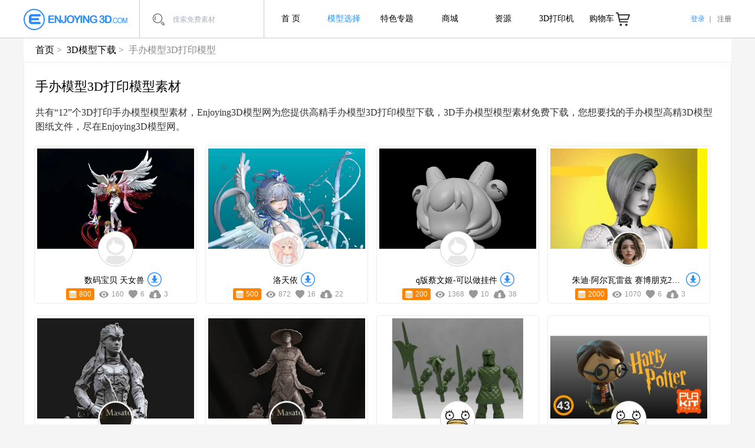

--- FILE ---
content_type: text/html; charset=utf-8
request_url: https://www.enjoying3d.com/list.php?tagid=4138
body_size: 22287
content:
<!DOCTYPE html>
<html>

<head>
	<meta charset="utf-8">
	<meta http-equiv="X-UA-Compatible" content="IE=edge,chrome=1">
	<meta name="viewport"
		content="width=device-width,height=device-height,inital-scale=1.0,maximum-scale=1.0,user-scalable=no;" />
	<title>【手办模型3D打印模型】_3D打印模型下载_3D打印模型库-Enjoying3D模型网</title>
	<meta name="description" content="Enjoying3D模型网站手办模型3D打印模型专题提供数十款高精手办模型3D打印模型供用户下载。模型文件stl格式，文件齐全，无需多余处理，方便下载打印。找高品质3D打印图纸模型，就上Enjoying3d模型网。">
	<meta name="keywords" content="手办模型3D打印模型,手办模型3D打印素材,手办模型stl模型，手办模型3D打印模型下载,手办模型stl模型">
	<link href="css/swiper.min.css" rel="stylesheet">
	<link href="css/base.css" rel="stylesheet">
	<link href="css/font.css" rel="stylesheet">
	<link href="css/common.css" rel="stylesheet">
	<link href="css/layout.css" rel="stylesheet">
	<!--兼容IE9以下-->
	<!--–[if lt IE 9]-->
	<script src="js/respond.src.js"></script>
	<!--[endif]–-->
	<script src="js/jquery-1.11.1.min.js"></script>
	<script src="js/swiper-3.3.1.jquery.min.js"></script>
	<script src="js/lazyload.js"></script>
	<script src="js/index.js"></script>
	<script src="js/page.js"></script>
</head>

<body>
	<!--header -->
<div class="headerbg">
	<div class="header">
		<a href="" class="return-last"><img src="/images/return.png" alt=""></a>		<a href="/" class="logo"><img src="/images/logo.png" alt="Enjoying3D模型素材"></a>
		<div class="pc-search-box">
			<a href="javascript:;"><i class="icon pc-search"></i></a>
			<input name="keyword" type="text" value="" placeholder="搜索免费素材">
		</div>
		<div class="pc-nav">
			<a href="/" class="pc-nav-left">首 页</a>
			<a href="/list.php" class="pc-nav-left on">模型选择</a>
			<a href="/special.php" class="pc-nav-left">特色专题</a>
			<a href="/goods.php" class="pc-nav-left">商城</a>
			<a href="/news.php" class="pc-nav-zy pc-nav-left">资源</a>
			<a href="https://www.wiiboox.net/" class="pc-nav-left">3D打印机</a>
			<a href="/cart-goods.php" class="pc-nav-right"><span>购物车</span><i class="icon pc-nav-right-icon"></i></a>
			<div class="dropdownbox">
				<div class="sanjiao"></div>
				<a href="/news.php">行业资讯</a>
				<a href="/wenda.php">知识问答</a>
				<a href="https://www.wiiboox.net/" target="_blank">3D打印机</a>
				<a href="/list.php">模型下载</a>
			</div>
		</div>
				<div class="pc-user">
			<a href="/login.php" class="on">登录</a>&nbsp;｜&nbsp;
			<a href="/reg.php">注册</a>
		</div>
				<div class="phone-nav">
			<a href="javascript:;" class="phone-nav-btn"><i class="icon phone-nav-icon"></i></a>
			<ul class="hide">
								<li><a href="/login.php"><u class="avatar-u"><img src="/images/logo36x36.png"
								alt="Enjoying3D"></u>登录</a></li>
				<li><a href="/reg.php" class="on">注册</a></li>
												<li>
					<div class="phone-search-box">
						<form action="search.php" method="get">
							<a href="javascript:;"><i class="icon phone-search"></i></a>
							<input name="keyword" value="" type="text" placeholder="搜索3D素材">
						</form>
					</div>
				</li>
				<li><a href="/">首页</a></li>
								<li><a href="/list.php">模型选择</a></li>
				<li><a href="/goods.php">商城</a></li>
				<li><a href="/special.php">特色专题</a></li>
				<li><a href="/news.php">行业资讯</a></li>
				<li><a href="/wenda.php">知识问答</a></li>
				<!-- <li><a href="/service.php">打印服务</a></li> -->
				<li><a href="https://www.wiiboox.net/" target="_blank">3D打印机</a></li>
				<li><a href="/cart-goods.php">购物车</a></li>
							</ul>
		</div>
	</div>
</div>

<!-- /header-->	<!-- page-content -->
	<div class="page-content pageContentList">
		<div class="breadCrumbs">
			<ul>
				<li class="bread-crumbs"><a href="./">首页</a></li>
				<li class="bread-crumbs"><a href="list.php">3D模型下载</a></li>
				<li class="bread-crumbs on"><a href="/list.php?tagid=4138">手办模型3D打印模型</a></li>
			</ul>
		</div>
		<div class="model-con search-phone-content">
			<div class="model-context">
				<div class="model-context-info">
					<div class="index-product">
						<h1>手办模型3D打印模型素材</h1>
												<div class="tag-text">共有“12”个3D打印手办模型模型素材，Enjoying3D模型网为您提供高精手办模型3D打印模型下载，3D手办模型模型素材免费下载，您想要找的手办模型高精3D模型图纸文件，尽在Enjoying3D模型网。</div>
						<ul class="index-product-list search-b-con">
														<li mid="1260573" class="modelDataId">
								<div class="index-product-top"><a href="detail.php?id=1260573" target="_blank"><img
											class="lazy" src="images/loading.gif" data-original="/upload/thing12/1260573/20251230163555-0.jpg"
											alt="数码宝贝 天女兽3D打印模型"></a></div>
								<div class="index-product-bottom">
									<div class="uesr-img"><a
											href="profile.php?id=18934"><img src="/images/index-product-smallimg1.jpg"
												alt="御史"></a></div>									<h3><span>数码宝贝 天女兽</span><a href="download.php?id=1260573"><i
												class="icon index-product-down-icon"></i></a></h3>
									<div class="index-product-show">
										<p><span class="score"><i class="score-icon"></i>800</span></p>
										<p><i class="icon index-product-fork"></i><span>160</span></p>
										<p><i class="icon index-product-love"></i><span>6</span></p>
										<p><i class="icon index-product-down"></i><span>3</span></p>
									</div>
								</div>
							</li>
														<li mid="1260315" class="modelDataId">
								<div class="index-product-top"><a href="detail.php?id=1260315" target="_blank"><img
											class="lazy" src="images/loading.gif" data-original="/upload/thing12/1260315/20250524215346-0.jpg"
											alt="洛天依3D打印模型"></a></div>
								<div class="index-product-bottom">
									<div class="uesr-img"><a
											href="profile.php?id=70598"><img src="/upload/avatar/7/70598.png"
												alt="wonkey"></a></div>									<h3><span>洛天依</span><a href="download.php?id=1260315"><i
												class="icon index-product-down-icon"></i></a></h3>
									<div class="index-product-show">
										<p><span class="score"><i class="score-icon"></i>500</span></p>
										<p><i class="icon index-product-fork"></i><span>872</span></p>
										<p><i class="icon index-product-love"></i><span>16</span></p>
										<p><i class="icon index-product-down"></i><span>22</span></p>
									</div>
								</div>
							</li>
														<li mid="1254582" class="modelDataId">
								<div class="index-product-top"><a href="detail.php?id=1254582" target="_blank"><img
											class="lazy" src="images/loading.gif" data-original="/upload/thing12/1254582/20230629192047-0.jpg"
											alt="q版蔡文姬-可以做挂件3D打印模型"></a></div>
								<div class="index-product-bottom">
									<div class="uesr-img"><a
											href="profile.php?id=26188"><img src="/images/index-product-smallimg1.jpg"
												alt="晨慕烟霞"></a></div>									<h3><span>q版蔡文姬-可以做挂件</span><a href="download.php?id=1254582"><i
												class="icon index-product-down-icon"></i></a></h3>
									<div class="index-product-show">
										<p><span class="score"><i class="score-icon"></i>200</span></p>
										<p><i class="icon index-product-fork"></i><span>1368</span></p>
										<p><i class="icon index-product-love"></i><span>10</span></p>
										<p><i class="icon index-product-down"></i><span>38</span></p>
									</div>
								</div>
							</li>
														<li mid="1253878" class="modelDataId">
								<div class="index-product-top"><a href="detail.php?id=1253878" target="_blank"><img
											class="lazy" src="images/loading.gif" data-original="/upload/thing12/1253878/20230601115743-0.jpg"
											alt="朱迪·阿尔瓦雷兹  赛博朋克20773D打印模型"></a></div>
								<div class="index-product-bottom">
									<div class="uesr-img"><a
											href="profile.php?id=50319"><img src="/upload/avatar/5/50319.png"
												alt="地狱人偶"></a></div>									<h3><span>朱迪·阿尔瓦雷兹  赛博朋克2077</span><a href="download.php?id=1253878"><i
												class="icon index-product-down-icon"></i></a></h3>
									<div class="index-product-show">
										<p><span class="score"><i class="score-icon"></i>2000</span></p>
										<p><i class="icon index-product-fork"></i><span>1070</span></p>
										<p><i class="icon index-product-love"></i><span>6</span></p>
										<p><i class="icon index-product-down"></i><span>3</span></p>
									</div>
								</div>
							</li>
														<li mid="1249374" class="modelDataId">
								<div class="index-product-top"><a href="detail.php?id=1249374" target="_blank"><img
											class="lazy" src="images/loading.gif" data-original="/upload/thing12/1249374/20220818080234-0.jpg"
											alt="地平线零黎明 亚萝伊3D打印模型"></a></div>
								<div class="index-product-bottom">
									<div class="uesr-img"><a
											href="profile.php?id=36081"><img src="/upload/avatar/3/36081.png"
												alt="涂涂模型"></a></div>									<h3><span>地平线零黎明 亚萝伊</span><a href="download.php?id=1249374"><i
												class="icon index-product-down-icon"></i></a></h3>
									<div class="index-product-show">
										<p><span class="score"><i class="score-icon"></i>800</span></p>
										<p><i class="icon index-product-fork"></i><span>1035</span></p>
										<p><i class="icon index-product-love"></i><span>9</span></p>
										<p><i class="icon index-product-down"></i><span>4</span></p>
									</div>
								</div>
							</li>
														<li mid="1249197" class="modelDataId">
								<div class="index-product-top"><a href="detail.php?id=1249197" target="_blank"><img
											class="lazy" src="images/loading.gif" data-original="/upload/thing12/1249197/20220801104326-0.jpg"
											alt="真人快打 雷电3D打印模型"></a></div>
								<div class="index-product-bottom">
									<div class="uesr-img"><a
											href="profile.php?id=36081"><img src="/upload/avatar/3/36081.png"
												alt="涂涂模型"></a></div>									<h3><span>真人快打 雷电</span><a href="download.php?id=1249197"><i
												class="icon index-product-down-icon"></i></a></h3>
									<div class="index-product-show">
										<p><span class="score"><i class="score-icon"></i>800</span></p>
										<p><i class="icon index-product-fork"></i><span>964</span></p>
										<p><i class="icon index-product-love"></i><span>3</span></p>
										<p><i class="icon index-product-down"></i><span>5</span></p>
									</div>
								</div>
							</li>
														<li mid="1241018" class="modelDataId">
								<div class="index-product-top"><a href="detail.php?id=1241018" target="_blank"><img
											class="lazy" src="images/loading.gif" data-original="/upload/thing12/1241018/20181217165058-0.jpg"
											alt="城镇守卫手办3D打印模型"></a></div>
								<div class="index-product-bottom">
									<div class="uesr-img"><a
											href="profile.php?id=2881"><img src="/upload/avatar/0/2881.png"
												alt="v10青铜"></a></div>									<h3><span>城镇守卫手办</span><a href="download.php?id=1241018"><i
												class="icon index-product-down-icon"></i></a></h3>
									<div class="index-product-show">
										<p><span class="score"><i class="score-icon"></i>50</span></p>
										<p><i class="icon index-product-fork"></i><span>1327</span></p>
										<p><i class="icon index-product-love"></i><span>1</span></p>
										<p><i class="icon index-product-down"></i><span>21</span></p>
									</div>
								</div>
							</li>
														<li mid="1240977" class="modelDataId">
								<div class="index-product-top"><a href="detail.php?id=1240977" target="_blank"><img
											class="lazy" src="images/loading.gif" data-original="/upload/thing12/1240977/20181120153403-0.jpg"
											alt="哈利波特mini手办模型3D打印模型"></a></div>
								<div class="index-product-bottom">
									<div class="uesr-img"><a
											href="profile.php?id=2881"><img src="/upload/avatar/0/2881.png"
												alt="v10青铜"></a></div>									<h3><span>哈利波特mini手办模型</span><a href="download.php?id=1240977"><i
												class="icon index-product-down-icon"></i></a></h3>
									<div class="index-product-show">
										<p><span class="score"><i class="score-icon"></i>50</span></p>
										<p><i class="icon index-product-fork"></i><span>3098</span></p>
										<p><i class="icon index-product-love"></i><span>10</span></p>
										<p><i class="icon index-product-down"></i><span>172</span></p>
									</div>
								</div>
							</li>
														<li mid="1240973" class="modelDataId">
								<div class="index-product-top"><a href="detail.php?id=1240973" target="_blank"><img
											class="lazy" src="images/loading.gif" data-original="/upload/thing12/1240973/20181119150742-0.jpg"
											alt="漫威毒液Venom mini 手办3D打印模型"></a></div>
								<div class="index-product-bottom">
									<div class="uesr-img"><a
											href="profile.php?id=2881"><img src="/upload/avatar/0/2881.png"
												alt="v10青铜"></a></div>									<h3><span>漫威毒液Venom mini 手办</span><a href="download.php?id=1240973"><i
												class="icon index-product-down-icon"></i></a></h3>
									<div class="index-product-show">
										<p><span class="score"><i class="score-icon"></i>50</span></p>
										<p><i class="icon index-product-fork"></i><span>3126</span></p>
										<p><i class="icon index-product-love"></i><span>16</span></p>
										<p><i class="icon index-product-down"></i><span>187</span></p>
									</div>
								</div>
							</li>
														<li mid="1240965" class="modelDataId">
								<div class="index-product-top"><a href="detail.php?id=1240965" target="_blank"><img
											class="lazy" src="images/loading.gif" data-original="/upload/thing12/1240965/20181114165822-0.jpg"
											alt="“漫威之父”斯坦李STAN LEE手办模型3D打印模型"></a></div>
								<div class="index-product-bottom">
									<div class="uesr-img"><a
											href="profile.php?id=2881"><img src="/upload/avatar/0/2881.png"
												alt="v10青铜"></a></div>									<h3><span>“漫威之父”斯坦李STAN LEE手办模型</span><a href="download.php?id=1240965"><i
												class="icon index-product-down-icon"></i></a></h3>
									<div class="index-product-show">
										<p><span class="score"><i class="score-icon"></i>50</span></p>
										<p><i class="icon index-product-fork"></i><span>2393</span></p>
										<p><i class="icon index-product-love"></i><span>6</span></p>
										<p><i class="icon index-product-down"></i><span>50</span></p>
									</div>
								</div>
							</li>
														<li mid="1238013" class="modelDataId">
								<div class="index-product-top"><a href="detail.php?id=1238013" target="_blank"><img
											class="lazy" src="images/loading.gif" data-original="/upload/thing12/1238013/20170922145427-0.jpg"
											alt="3D打印王者荣耀手办模型 王者农药 大小姐孙尚香3D打印模型"></a></div>
								<div class="index-product-bottom">
									<div class="uesr-img"><a
											href="profile.php?id=456"><img src="/upload/avatar/0/456.png"
												alt="蛛丝马迹"></a></div>									<h3><span>3D打印王者荣耀手办模型 王者农药 大小姐孙尚香</span><a href="download.php?id=1238013"><i
												class="icon index-product-down-icon"></i></a></h3>
									<div class="index-product-show">
										<p><span class="score"><i class="score-icon"></i>150</span></p>
										<p><i class="icon index-product-fork"></i><span>4127</span></p>
										<p><i class="icon index-product-love"></i><span>7</span></p>
										<p><i class="icon index-product-down"></i><span>155</span></p>
									</div>
								</div>
							</li>
														<li mid="1238012" class="modelDataId">
								<div class="index-product-top"><a href="detail.php?id=1238012" target="_blank"><img
											class="lazy" src="images/loading.gif" data-original="/upload/thing12/1238012/20170922145330-0.jpg"
											alt="3D打印模型手办 王者荣耀 曹操（海盗船长）3D打印模型"></a></div>
								<div class="index-product-bottom">
									<div class="uesr-img"><a
											href="profile.php?id=456"><img src="/upload/avatar/0/456.png"
												alt="蛛丝马迹"></a></div>									<h3><span>3D打印模型手办 王者荣耀 曹操（海盗船长）</span><a href="download.php?id=1238012"><i
												class="icon index-product-down-icon"></i></a></h3>
									<div class="index-product-show">
										<p><span class="score"><i class="score-icon"></i>150</span></p>
										<p><i class="icon index-product-fork"></i><span>2763</span></p>
										<p><i class="icon index-product-love"></i><span>3</span></p>
										<p><i class="icon index-product-down"></i><span>58</span></p>
									</div>
								</div>
							</li>
													</ul>
											</div>
									</div>
			</div>
		</div>
	</div>
	<!-- /page-content -->
	<!-- footer -->
<div class="footer">
	<div class="enjoy3d-img">
		<img src="/images/enjoy3d.jpg" alt="Enjoying3D">
		<a href="https://jq.qq.com/?_wv=1027&k=OuEt940Z" style="margin-top: 10px; font-size: 12px; color: #1a8aff;display:block">QQ1群 627786892(已满)</a>
		<a href="https://qm.qq.com/q/7wpchcXFHq" style="margin-top: 10px; font-size: 12px; color: #1a8aff;display:block">QQ2群 719143663</a>
		<!-- <p style="margin-top: 10px;text-align:center"><a  target="_blank" href="https://qm.qq.com/cgi-bin/qm/qr?k=Et2fmUWuM0Y34E2rxRX8MqwCUdGfNRlW&jump_from=webapi"><img border="0" src="//pub.idqqimg.com/wpa/images/group.png" alt="Enjoying3D 粉丝交流官方" title="Enjoying3D 粉丝交流官方"></a></p> -->
	</div>
	<div class="foot-contact">
		<div class="wechat">
			<img src="/images/wechat.jpg" alt="Enjoying3D公众号">
			<p>微信公众号</p>
		</div>
	</div>
	<div class="foot-nav">
		<ul>
						<li>
				<h4>关于我们</h4>
								<a href="/help.php?id=1">网站简介</a>
								<a href="/help.php?id=2">联系我们</a>
												<a href="/banner.php">往期BANNER</a>
				<a href="/rank.php">历史排行榜</a>
							</li>
						<li>
				<h4>使用帮助</h4>
								<a href="/help.php?id=5">注册与登录</a>
								<a href="/help.php?id=6">如何上传模型</a>
								<a href="/help.php?id=7">如何下载模型</a>
											</li>
						<li>
				<h4>常见问题</h4>
								<a href="/help.php?id=8">网站功能</a>
								<a href="/help.php?id=9">浏览器支持</a>
								<a href="/help.php?id=10">如何获得积分</a>
											</li>
						<li>
				<h4>服务条款</h4>
								<a href="/help.php?id=3">免责声明</a>
								<a href="/help.php?id=4">注册协议</a>
								<a href="/help.php?id=13">用户承诺书</a>
								<a href="/help.php?id=14">网站合作协议</a>
											</li>
						<li>
				<h4>资源</h4>
				<a href="/news.php">行业资讯</a>
				<a href="/wenda.php">知识问答</a>
				<a href="https://www.wiiboox.net" target="_blank">3D打印机</a>
				<a href="/list.php">模型下载</a>
			</li>
			<li>
				<h4>实用工具</h4>
				<a href="/tool/text.php">文字转3D模型</a>
				<a href="/tool/photo.php">照片转3D模型</a>
				<a href="/format-convert.php">3D文件格式转换</a>
			</li>
		</ul>
	</div>
		<div class="foot-info clear">
		<p>版权所有 &copy; 2016-2026 Enjoying3D.com   <a href="https://beian.miit.gov.cn/" target="_blank">苏ICP备2023023019号-6</a> 服务邮箱：<a href="mailto:service@enjoying3d.com">service@enjoying3d.com</a></p>
	</div>
</div>
<!-- /footer -->
<link href="/css/media.css" rel="stylesheet">
<script src="/js/media.js?2021005"></script>
<div class="mark"></div>
<div class="down-tips"></div>

<div style="display:none"><script>
var _hmt = _hmt || [];
(function() {
  var hm = document.createElement("script");
  hm.src = "//hm.bai"+"du.com/h"+"m.js?abf"+"c24792269f18d"+"f1b830d7c"+"f1f2f43";
  var s = document.getElementsByTagName("script")[0]; 
  s.parentNode.insertBefore(hm, s);
})();
</script>
<script>
!function(p){"use strict";!function(t){var s=window,e=document,i=p,c="".concat("https:"===e.location.protocol?"https://":"http://","sdk.51.la/js-sdk-pro.min.js"),n=e.createElement("script"),r=e.getElementsByTagName("script")[0];n.type="text/javascript",n.setAttribute("charset","UTF-8"),n.async=!0,n.src=c,n.id="LA_COLLECT",i.d=n;var o=function(){s.LA.ids.push(i)};s.LA?s.LA.ids&&o():(s.LA=p,s.LA.ids=[],o()),r.parentNode.insertBefore(n,r)}()}({id:"Jitv4xbzy3ndYUpW",ck:"Jitv4xbzy3ndYUpW"});
</script>
</div>	
	<script type="text/javascript">
		$(document).ready(function () {
			$("img.lazy").lazyload({
				placeholder: "img/loading.gif",
				threshold: 200,
				failure_limit: 10,
				effect: "fadeIn",
		        skip_invisible : false
			});
				//去除第一屏不加载图片问题
			setTimeout(function () {
        		$(window).trigger("resize");
    		}, 50);

			function shouji() {
				var u = navigator.userAgent;
				var isAndroid = u.indexOf('Android') > -1 || u.indexOf('Adr') > -1; //android终端
				var isiOS = !!u.match(/\(i[^;]+;( U;)? CPU.+Mac OS X/); //ios终端
				if (isiOS) {
					$(".index-product-top a").attr("target", "_self")
				} else {}
			}
			shouji()
		});
	</script>
	
</body>

</html>

--- FILE ---
content_type: text/css
request_url: https://www.enjoying3d.com/css/base.css
body_size: 1006
content:
@charset "UTF-8";
/**
 * 
 * @authors zhangyonghui (you@example.org)
 * @date    2016-03-06 19:26:02
 * @version $Id$
 */

html { background:white; color:black;}
body,div,dl,dt,dd,ul,ol,li,h1,h2,h3,h4,h5,h6,pre,code,form,fieldset,legend,input,textarea,p,blockquote,th,td,hr,button,article,aside,details,figcaption,figure,footer,header,hgroup,menu,nav,section { margin:0; padding:0;}
body,button,input,select,textarea { font:12px \5b8b\4f53,arial,sans-serif;}
input,select,textarea { font-size:100%;}
table { border-collapse:collapse; border-spacing:0;}
th { text-align:inherit;}
fieldset,img { border:none;}
ol,ul { list-style:none;}
h1,h2,h3,h4,h5,h6 { font-size:100%; font-weight:500;}
a:hover { text-decoration:none;}
ins,a { text-decoration:none;}
a:focus,*:focus { outline:none;}
img{ display: inline-block; vertical-align: middle; max-width: 100%; height: auto;}
.clear { *zoom: 1; clear: both;}
.clear:after { content: ''; display: table; clear: both;}
.hide { display: none;}

--- FILE ---
content_type: text/css
request_url: https://www.enjoying3d.com/css/font.css
body_size: 10676
content:
@charset "UTF-8";
/**
 * 
 * @authors zhangyonghui (you@example.org)
 * @date    2016-03-09 13:06:47
 * @version $Id$
 */

/*i.icon*/
i.icon{ display: inline-block; vertical-align: middle; background: url(../images/enjoy-img.png) no-repeat;}
i.sign_icon{ display: inline-block; vertical-align: middle; background: url(../images/signin.png) no-repeat;}
i.release{display: inline-block; vertical-align: middle; background: url(../images/release.png) no-repeat;}
i.pc-search, i.phone-search{ background-position: 0 0; width: 20px; height: 20px;}
i.pc-nav-right-icon{ background-position: -176px 0; width: 24px; height: 23px;}
i.pc-nav-right-icon.on{ background-position: -176px -24px;}
i.phone-nav-reg-icon{ display: inline-block; vertical-align: middle; border-radius: 100%; width: 44px; height: 44px; border: 1px solid #fff; background: #ccc; position: absolute; top: 50%; margin-top: -22px; left: 10px;}
i.phone-nav-icon{ background-position: 0 -21px; width: 40px; height: 30px;}
i.index-product-down-icon{ background-position: -41px 0; width: 25px; height: 25px;}
i.index-product-fork{ background-position: -41px -25px; width: 16px; height: 11px;}
i.index-product-love{ background-position: -58px -25px; width: 15px; height: 14px;}
i.index-product-down{ background-position: -74px -25px; width: 20px; height: 15px;}
i.index-product-fork.on{ background-position: -41px -40px;}
i.index-product-love.on{ background-position: -58px -40px;}
i.index-product-down.on{ background-position: -74px -40px;}
i.special-left{ background-position: -95px 0; width: 38px; height: 38px;}
i.special-right{ background-position: -134px -1px; width: 38px; height: 38px;}
i.comment-left-icon{ background-position: -66px 0; width: 7px; height: 12px;}
i.comment-right-icon{ background-position: -74px 0; width: 7px; height: 12px;}
i.blue-cell-icon{ background-position: -171px -48px; width: 29px; height: 29px; position: absolute; right: 0px; bottom: 0px; display: none;}
i.blue-cell-icon.on{ display: inline-block;}
i.x-icon{ background-position: -81px 0; width: 13px; height: 13px; margin: 0 8px; vertical-align: sub;}
i.sign-icon{  width: 22px; height: 22px;}
i.release-icon{  width: 22px; height: 22px;}
i.money-icon{width: 15px;height: 14px; background: url(../images/money.png) no-repeat;display: inline-block;
  vertical-align: middle;border-radius: 2px;position: relative;left: 3px;
}
i.score-icon{width: 17px;height: 15px; background: url(../images/score.png) no-repeat;display: inline-block;
  vertical-align: middle;
}
i.per1-icon{ width: 20px;height: 20px; background: url(../images/member/member-info.png) no-repeat;}
i.per2-icon{ width: 20px;height: 20px; background: url(../images/member/member-password.png) no-repeat;}
i.per3-icon{ width: 20px;height: 20px; background: url(../images/member/member-address.png) no-repeat;}
i.per4-icon{ width: 20px;height: 20px; background: url(../images/member/member-score.png) no-repeat;}
i.per5-icon{ width: 20px;height: 20px; background: url(../images/member/member-sign.png) no-repeat;}
i.per6-icon{ width: 20px;height: 20px; background: url(../images/member/member-privilege.png) no-repeat;}
i.per7-icon{ width: 20px;height: 20px; background: url(../images/member/member-vip.png) no-repeat;}
i.per8-icon{ width: 20px;height: 20px; background: url(../images/member/member-comment.png) no-repeat;}
i.per9-icon{ width: 20px;height: 20px; background: url(../images/member/member-goods-order.png) no-repeat;}
i.per10-icon{ width: 20px;height: 20px; background: url(../images/member/member-download.png) no-repeat;}
i.per11-icon{ width: 20px;height: 20px; background: url(../images/member/member-order-comment.png) no-repeat;}
i.per12-icon{ width: 20px;height: 20px; background: url(../images/member/member-recommend.png) no-repeat;}
i.perbox-icon{ width: 20px;height: 20px; background: url(../images/member/member-box.png) no-repeat;}
i.per13-icon{ width: 20px;height: 20px; background: url(../images/member/member-coupon.png) no-repeat;}
i.per14-icon{ width: 20px;height: 20px; background: url(../images/member/auth.png) no-repeat;}
i.per15-icon{ width: 20px;height: 20px; background: url(../images/member/cash.png) no-repeat;}
i.per16-icon{ width: 20px;height: 20px; background: url(../images/member/account.png) no-repeat;}
i.per17-icon{ width: 20px;height: 20px; background: url(../images/member/password.png) no-repeat;}
i.per18-icon{ width: 20px;height: 20px; background: url(../images/member/detailed.png) no-repeat;}
i.per1-icon.on{ width: 20px;height: 20px; background: url(../images/member/member-info1.png) no-repeat;}
i.per2-icon.on{ width: 20px;height: 20px; background: url(../images/member/member-password1.png) no-repeat;}
i.per3-icon.on{ width: 20px;height: 20px; background: url(../images/member/member-address1.png) no-repeat;}
i.per4-icon.on{ width: 20px;height: 20px; background: url(../images/member/member-score1.png) no-repeat;}
i.per5-icon.on{ width: 20px;height: 20px; background: url(../images/member/member-sign1.png) no-repeat;}
i.per6-icon.on{ width: 20px;height: 20px; background: url(../images/member/member-privilege1.png) no-repeat;}
i.per7-icon.on{ width: 20px;height: 20px; background: url(../images/member/member-vip1.png) no-repeat;}
i.per8-icon.on{ width: 20px;height: 20px; background: url(../images/member/member-comment1.png) no-repeat;}
i.per9-icon.on{ width: 20px;height: 20px; background: url(../images/member/member-goods-order1.png) no-repeat;}
i.per10-icon.on{ width: 20px;height: 20px; background: url(../images/member/member-download1.png) no-repeat;}
i.per11-icon.on{ width: 20px;height: 20px; background: url(../images/member/member-order-comment1.png) no-repeat;}
i.per12-icon.on{ width: 20px;height: 20px; background: url(../images/member/member-recommend1.png) no-repeat;}
i.per13-icon.on{ width: 20px;height: 20px; background: url(../images/member/member-coupon1.png) no-repeat;}
i.per14-icon.on{ width: 20px;height: 20px; background: url(../images/member/auth1.png) no-repeat;}
i.per15-icon.on{ width: 20px;height: 20px; background: url(../images/member/cash1.png) no-repeat;}
i.per16-icon.on{ width: 20px;height: 20px; background: url(../images/member/account1.png) no-repeat;}
i.per17-icon.on{ width: 20px;height: 20px; background: url(../images/member/password1.png) no-repeat;}
i.per18-icon.on{ width: 20px;height: 20px; background: url(../images/member/detailed1.png) no-repeat;}
i.perbox-icon.on{ width: 20px;height: 20px; background: url(../images/member/member-box1.png) no-repeat;}


i.air-icon{ background-position: -177px -101px; width: 23px; height: 23px;}
i.rewrite-icon{ background-position: 0 -100px; width: 18px; height: 18px; margin-left: 30px; cursor: pointer;}
i.prev-icon{ background-position: -96px -39px; width: 12px; height: 14px;}
i.next-icon{ background-position: -109px -39px; width: 12px; height: 14px;}
i.address-default-icon{ background-position: -137px -101px; width: 22px; height: 22px; display: none; position: absolute; left: 18px; top: 18px;}
i.down-left-icon{ background-position: -133px -42px; width: 10px; height: 10px;}
i.down-right-icon{ background-position: -144px -42px; width: 10px; height: 10px;}
i.per6-btn1-icon{ background-position: 0 -144px; width: 30px; height: 32px;}
i.per6-btn2-icon{ background-position: -31px -130px; width: 30px; height: 32px;}
i.log-icon{ display: inline-block; vertical-align: top; width: 10px; height: 10px; border-radius: 100%; background: #999;}
i.log-icon.on{ background: #2d8ef8;}
i.per10-delete-icon{ background-position: -62px -127px; width: 16px; height: 20px;}
u.select-box, u.all-select-box{ display: inline-block; vertical-align: middle; border: 1px solid #9f9f9f; text-align: center; line-height: 7px; height: 12px; width: 12px;}
u.select-box1, u.all-select-box{ display: inline-block; vertical-align: middle; border: 1px solid #9f9f9f; text-align: center; line-height: 7px; height: 12px; width: 12px;}
u.select-box{  margin: 33px 0;}
u.select-box1 {  margin: 5px 5px 5px 15px;}
i.select-btn-icon{ background-position: -155px -41px; width: 15px; height: 12px; display: none;} 
i.select-btn-icon.on{ display: inline-block;}
i.per-login-icon{ background-position: -79px -127px; width: 23px; height: 23px;}

/*sign-icon*/
i.unsign-icon{ background-position: -171px -129px; width: 28px; height: 28px; display: none; }
i.unsign-icon1{ background-position: -141px -129px; width: 28px; height: 28px; display: none; }
.unSign{ cursor: default; opacity: 0.6;}
.unSign1{ cursor: pointer; opacity: 0.6;}
.unSign.on{ cursor: default; opacity: 1;}
.unSign.ons{ cursor: default; opacity: 1;}
.unSign i.unsign-icon{ display: inline-block;}
.unSign.on i.unsign-icon, .nowSign.on i.unsign-icon{ background-position: 0 -119px; width: 24px; height: 24px; position: absolute; top: 50%; right: 50%; margin-right: -12px; margin-top: -12px; display: inline-block;}
/* .unSign.on i.unsign-icon, .nowSign.on i.unsign-icon{ display: inline-block;  background: url(../images/weiqian.png) no-repeat;} */
.unSign.ons i.unsign-icon{ background-position: -25px -101px; width: 32px; height: 28px; position: absolute; bottom: 0; right: 0; display: inline-block;}

.date1 span{ position: absolute; right: 5px; top: 5px; line-height: normal;}
.unSign.ons i.reSign-icon{ background-position: 0 -119px; width: 24px; height: 24px; position: absolute; top: 50%; right: 50%; margin-right: -12px; margin-top: -12px; display: inline-block;}
i.repeat-sign{ background-position: 0 -119px; width: 24px; height: 24px;}

.search-info{ margin-top: 20px;}
.search-info h4{ border-bottom: 1px solid #ececec; height: 58px; padding: 0 20px; font-size: 1rem; color: #000000; line-height: 58px;}

.none404{ background: #2d8ef8; text-align: center;}
.none404 img{ margin-top: 190px; margin-bottom: 60px;}
.none404 h1{ color: #fff; font-size: 2rem;}
.none404 a{ width: 152px; height: 56px; text-align: center; line-height: 56px; color: #fff; font-size: 1.5rem; border: 1px solid #fff; display: inline-block; margin-top: 44px;}
@font-face {
    font-family: 'iconfont';
    src: url('../fonts/iconfont.eot');
    src: url('../fonts/iconfont.eot?#iefix') format('embedded-opentype'),
        url('../fonts/iconfont.woff2') format('woff2'),
        url('../fonts/iconfont.woff') format('woff'),
        url('../fonts/iconfont.ttf') format('truetype'),
        url('../fonts/iconfont.svg#iconfont') format('svg');
  }
  .iconfont {
    font-family: "iconfont" !important;
    font-size: 22px;
    font-style: normal;
    -webkit-font-smoothing: antialiased;
    -moz-osx-font-smoothing: grayscale;
    vertical-align: middle;
  }

--- FILE ---
content_type: text/css
request_url: https://www.enjoying3d.com/css/common.css
body_size: 12855
content:
@charset "UTF-8";
/**
 * 
 * @authors zhangyonghui (you@example.org)
 * @date    2016-02-22 13:56:52
 * @version $Id$
 */

body, html{ -webkit-font-smoothing: antialiased; font-family: "Microsoft YaHei"; font-size: 16px !important; line-height: 1.5; color: #333; width: 100%; max-width: 1440px; background: #f5f5f5; margin: 0 auto;}
.fix{ position: fixed;}

/*header*/
.headerbg{ width: 100%; background: #fff; height: 64px; border-bottom: 1px solid #ccc; line-height: 64px; position: fixed; left: 0; top: 0; z-index: 9999;}
.header{ margin: 0 auto; position: relative;}
.logo{ float: left; height: 64px; overflow: hidden; border-right: 1px solid #ccc;}

.per-login-btn{ float: none;}

/*footer*/
.footer{ margin: 0 auto; padding-top: 24px; border-top: 1px solid #ccc; margin-top: 22px; overflow: hidden;}
.wechat p{ color: #000; font-size: 0.875rem; font-size: 14px\9; line-height: 30px;}
.phone-number p{ color: #000; font-size: 0.875rem; font-size: 14px\9; line-height: 2rem;}
.foot-nav ul li h4{ color: #000; font-size: 0.875rem; font-size: 14px\9; margin-bottom: 6px;}
.foot-nav ul li a{ color: #666; font-size: 0.75rem; font-size: 12px\9; display: block; line-height: 2;}
.foot-nav ul li a:hover{ color: #3d8ef8;}
.foot-info{ text-align: center; margin: 12px 0 18px 0;}
.foot-info a{color: #000;}
.foot-info p{ color: #000; font-size: 0.75rem; font-size: 12px\9;}
.fadeinnum{
	display: none;
	position: absolute;
	width: 50px;
	height: 50px;
	line-height: 50px;
	border-radius: 50%;
	background-color: #fff;
	color:#3d8ef8 ;
	text-align: center;
	top: 500px;
	font-weight: 700;
}


.down-tips .wantFreeDownload{
	margin-top: 10px;
	padding-left: 30px;
	background:url(../images/tis-hand-right.png) no-repeat left center;
	line-height: 50px;
	display: inline-block;
}



@media screen and (min-width: 1025px) {

/*header*/
.header{ width: 1200px;}
.return-last{display: none;}
.pc-search-box{ float: left; width: 210px; height: 64px; border-right: 1px solid #ccc;}
.pc-search-box a{ margin-left: 22px;}
.pc-search-box input{ line-height: 20px; height: 24px; border: none; text-indent: 10px; color: #999; font-size: 0.75rem; font-size: 12px\9;}
.pc-nav{ float: left;}
.pc-nav-left, .pc-nav-right{ display: block; float: left; width: 90px; text-align: center; color: #010101; font-size: 14px; font-size: 14px\9;}
.pc-nav-left.on, .pc-nav-left:hover, .pc-nav-right:hover, .pc-nav-right.on{ color: #2d8ef8;}
.pc-nav-right:hover i.pc-nav-right-icon{ background-position: -176px -24px;}
.pc-nav-right span{ margin-right: 3px;}
.pc-user{ float: right; color: #666; font-size: 0.75rem; font-size: 12px\9;}
.pc-user a{ color: #666; font-size: 0.75rem; font-size: 12px\9;}
.pc-user a.on, .pc-user a:hover{ color: #2d8ef8;}
.phone-nav{ display: none;}

.pc-user2{ display: none;}
.pc-user2.on{ float: none; display: block;}

/*footer*/
.footer{ width: 1200px;}
.enjoy3d-img{ float: left; width: 125px;}
.foot-contact{ float: right; width: 120px;}
.wechat{ text-align: center;}
.foot-nav{ float: right;}
.foot-nav ul{ width: 700px;overflow: hidden;}
.foot-nav ul li{ float: left; width: 90px; margin: 0 10px; text-align: center;}

}

@media screen and (max-width: 1024px) and (min-width: 641px) {

/*header*/
.headerbg{ zoom: 0.5;}
.header{ width: 100%;}
.return-last{display: block;float: left;}
.pc-search-box{ display: none;}
.pc-nav{ display: none;}
.pc-user{ display: none;}
.phone-nav{ display: block; position: relative; width: 80px; height: 64px; float: right;}
.phone-nav-btn{ width: 80px; height: 64px; text-align: center; line-height: 64px; float: right; display: block; border-left: 1px solid #ccc;}
.phone-nav ul{ width: 60%; overflow: hidden; background: #333; position: absolute; right: 0; top: 64px; z-index: 2;}
.phone-nav ul li{ height: 65px; line-height: 65px; border-bottom: 1px solid #ccc; overflow: hidden;}
.phone-nav ul li a{ display: block; width: 100%; height: 100%; padding-left: 70px; color: #fff; font-size: 1.5rem; position: relative;}
.phone-nav ul li a:hover{ color: #3d8ef8;}
.phone-search-box{ width: 70%; line-height: 34px; height: 34px; border: 1px solid #ccc; border-radius: 8px; background: #fff; overflow: hidden; margin: 14px 0; margin-left: 70px;}
.phone-nav ul li .phone-search-box a{ display: inline-block; vertical-align: top; margin-left: 10px; width: auto; height: auto; padding-left: 0;}
.phone-search-box input{ border: none; text-indent: 10px; color: #999; font-size: 1.5rem; display: inline-block; vertical-align: middle;}

/*footer*/
.footer{ width: 96%; padding: 0 2%; zoom: 0.5;}
.enjoy3d-img{ float: left; width: 30%;}
.enjoy3d-img img{ width: 50%;}
.foot-contact{ float: right; width: 70%;}
.wechat{ text-align: center; float: right;}
.phone-number{ float: right; margin-right: 5%;}
.phone-number p span{ display: block;}
.foot-nav{ clear: both; width: 100%; overflow: hidden; border-top: 1px solid #dcdcdc; padding: 10px 0;}
.foot-nav ul{ width: 98%; margin: 0 auto;}
.foot-nav ul li{ float: left; width: 20%; margin: 0 1%; text-align: center;}
.down-tips{width: 50% !important;}
}

@media screen and (max-width: 640px) {

/*header*/
.headerbg{ zoom: 0.5;}
.header{ width: 100%;}
.return-last{display: block;float: left;}
.pc-search-box{ display: none;}
.pc-nav{ display: none;}
.pc-user{ display: none;}
.phone-nav{ display: block; position: relative; width: 80px; height: 64px; float: right;}
.phone-nav-btn{ width: 80px; height: 64px; text-align: center; line-height: 64px; float: right; display: block; border-left: 1px solid #ccc;}
.phone-nav ul{ width: 60%; overflow: hidden; background: #333; position: absolute; right: 0; top: 64px; z-index: 2;}
.phone-nav ul li{ height: 65px; line-height: 65px; border-bottom: 1px solid #ccc; overflow: hidden;}
.phone-nav ul li a{ display: block; width: 100%; height: 100%; padding-left: 70px; color: #fff; font-size: 24px; position: relative;}
.phone-nav ul li a:hover{ color: #3d8ef8;}
.phone-search-box{ width: 70%; line-height: 34px; height: 34px; border: 1px solid #ccc; border-radius: 8px; background: #fff; overflow: hidden; margin: 14px 0; margin-left: 70px;}
.phone-nav ul li .phone-search-box a{ display: inline-block; vertical-align: top; margin-left: 10px; width: auto; height: auto; padding-left: 0;}
.phone-search-box input{ border: none; text-indent: 10px; color: #999; font-size: 1.5rem; display: inline-block; vertical-align: middle;}

/*footer*/
.footer{ width: 100%; zoom: 0.5;}
.enjoy3d-img{ width: 50%; float: left; text-align: center;}
.enjoy3d-img img{/* width: 30%;*/padding-top: 30px;}
.foot-contact{ float: right; width: 40%; overflow: hidden; padding: 0px 2% 0 0; /*border-bottom: 1px solid #dcdcdc;*/}
.wechat{ text-align: center; float: right; margin-right: 2.5%;}
.phone-number{ float: left; margin-left: 2.5%;}
.phone-number p span{ display: block;}
.foot-nav{ display: none;}
}
.footer .flink{padding: 10px 0 0 0;font-size: 0.875rem;font-size: 14px\9;width: 100%;clear: both;}
.footer .flink a{color:#000;margin-left: 10px;}
.footer .flink a:hover{color:#3d8ef8;}
.footer .flink strong,.footer .flink a{display: inline-block;padding: 4px 0px;}




.mark {
	display: none;
	position: fixed;
	width: 100%;
	left: 0;
	top: 0;
	background: #000 !important;
	opacity: .5;
	z-index: 2020;
	height: calc(100vh);
}

.uptips {
	display: none;
	position: fixed;
	width: 40%;
	left: 50%;
	top: 50%;
	background: #fff;
	z-index: 2021;
	min-height: calc(45vh);
	transform: translate(-50%,-50%);
	padding:0 20px;
	font-size: 14px;
}

.uptips .tip {
	position: relative;
	line-height: 50px;
	border-bottom: 1px solid #aaa;
}

.uptips .tip .tip_close {
	position: absolute;
	right: 0;
	top: 50%;
	transform: translate(-50%,0);
	line-height: 50px;
	z-index: 2021;
	cursor: pointer;
}

.uptips .con {
	padding: 10px;
}
.uptips .btns a{
	display: inline-block;
	cursor: pointer;
	padding: 7px 15px;
	margin-left: 5px;
	background-color: #1a8aff;
	color: #555;
	font-size: 13px;
	background: #ddd;
	border-radius: 5px;
}

.down-tips {
	display: none;
	position: fixed;
	width: 40%;
	max-width: 500px;
	left: 50%;
	top: 50%;
	background: #fff;
	z-index: 2021;
	transform: translate(-50%,-50%);
	font-size: 14px;
	padding: 0 20px;
	border-radius: 5px;
}

.down-tips .tip {
	position: relative;
	line-height: 50px;
	font-size: 16px;
	border-bottom: 1px solid #aaa;
}

.down-tips .con {
	padding: 10px;
	overflow:hidden;
	position: relative;
}
.down-tips .con .cons-img{
	width: 180px;
	height: 180px;
	padding: 10px;
	position: relative;
    left: 50%;
    transform: translate(-50%);
}
.down-tips .con .cons-p{
	width: 100%;
	text-align: center;
	font-size: 16px;
	line-height: 180%;
	padding: 20px 0;

}
.down-tips .cons {
	padding: 10px 0;
	overflow:hidden;
}
.down-tips .cons .consBlue{
	font-size: 18px;
	color: #1a8aff;
}
.down-tips .con .con-top {
	width: 100%;
	padding:3% 0;
	border-bottom: 1px solid #aaa;
}
.down-tips .con .con-top input{
	width: 35%;
	height: 40px;
	border: 1px solid #ccc;
	border-radius: 4px;
	padding-left: 5px;
	margin-left: 4%;
}
.down-tips .con .con-top img{
	width: 25%;
	height: 45px;
	padding: 0 2px;

}
.down-tips .con .con-top a{
	cursor: pointer;
	/*padding: 2% 6%;*/
	line-height: 40px;
	padding: 0 20px;
	display: inline-block;
	float: right;
	background-color: #1a8aff;
	color: #fff;
	font-size: 14px;
	border-radius: 5px;
}
.down-tips .con .con-bootom {
	width: 100%;
	padding: 5% 3%;
	overflow: hidden;
}
.down-tips .con .con-bootom img{
	width: 30%;
	float: left;
}
.down-tips .con .con-bootom p{
	width: 62%;
	margin-left: 5%;
	float: left;
	margin-top: 1%;
	line-height: 180%;
}
.down-tips .con .con-bootom p span{
	color: #1a8aff;
}
.down-tips .btns {
	float: right;
	margin-top: 20px;
	margin-bottom: 10px;
}

.down-tips .btns a {
	display: inline-block;
	cursor: pointer;
	padding: 7px 15px;
	margin-left: 5px;
	display: inline-block;
	background-color: #1a8aff;
	color: #555;
	font-size: 13px;
	background: #ddd;
	border-radius: 5px;
}

.down-tips .btns .sure{
	background-color: #1a8aff;
	color: #fff;
}

.down-tips .btns .collection{
	background-color: #ff8400;
	color: #fff;
}

.down-tips .btns div:hover{
	background-color: #1a8aff;
	color: #fff;
}

.down-tips .tip img {
	display: inline-block;
}

.down-tips .payment_method_radio {
	padding: 10px;
	font-family: "苹方";
	font-weight: 600;
}
.down-tips .payment_method_radio span{
	color: #1a8aff;
}
.down-tips .payment_method {
	padding: 10px;
	font-family: "苹方";
	font-weight: 600;
}
.down-tips .payment_method_radio div{
	margin-bottom: 10px;

}
.down-tips .payment_method_radio input{
	vertical-align: middle;
	cursor: pointer;
}
.down-tips .payment_method_radio div img{
	margin: 0 10px;
}
.down-tips .payment_method_radio a{
 cursor: pointer;
 color: #1a8aff;
 font-size: 12px;
 margin-left: 10px;
}
.down-tips .tip .tip_close {
	position: absolute;
	right: 0;
	top: 50%;
	transform: translate(-50%,0);
	line-height: 50px;
	z-index: 2021;
	cursor: pointer;
}

.down-tips .payment_method_con{
	border-bottom: 1px solid #f4f4f4;
	font-size: 15px;
	font-family: "苹方";
	font-weight: 600;
}
.down-tips .payment_method_con span{
	color: #1a8aff;
}
.down-tips .payment_method_btns {
 float: none !important;
 margin-bottom: 30px;
}
.down-tips .payment_method_btns .sure{
	text-align: center;
    display: block;
    width: 150px;
    margin: 0 auto
	
}
.payment_confirm{
	display: none;
	position: fixed;
	top: 50%;
	left: 50%;
	transform: translate(-50%,-50%);
	width: 100%;
	max-width: 500px;
	height: 150px;
	padding: 0 20px;
	z-index: 2022;
	border-radius: 5px;
	background: #fff;
	cursor: pointer;
	/* height: 300px; */
}
.payment_confirm .btns{

	width: 50%;
    margin: 20px auto;
    display: flex;
    justify-content: space-around;
}
/* .payment_confirm label{
	font-family: "苹方";
	font-weight: 600;
} */
.payment_confirm .ipt{
	text-align: center;
	margin-top: 30px;
	font-family: "苹方";
	font-weight: 600;
}
.payment_confirm input{
	border: 1px solid #eee;
	border-radius: 5px;
	height: 30px;
	padding: 0 15px;padding: 0 15px;
}
.payment_confirm .btns .payment_sure{
	background: #1a8aff;
	color: #fff;
	padding: 5px 30px;
	border-radius: 5px;
	cursor: pointer;
}
.payment_confirm .btns .payment_cancel{
	background: #dddddd;
	color: #000;
	padding: 5px 30px;
	border-radius: 5px;
	cursor: pointer;
}
.uptips .rules_tips {
	margin-bottom:5px;
}

.uptips .rules_details {
	margin-bottom:7px;
}

.uptips .rules_details_b {
	margin-bottom:17px;
}

--- FILE ---
content_type: text/css
request_url: https://www.enjoying3d.com/css/media.css
body_size: 44174
content:
@charset "UTF-8";

/**
 * 
 * @authors zhangyonghui (you@example.org)
 * @date    2016-02-22 13:56:58
 * @version $Id$
 */
/*上传图片*/
.payPWDContainer .message input{
   width: 177px !important;
   display: inline !important;
   text-indent: 8px !important;
  }
  .payPWDContainer .message button{
     margin: 0 !important;
     height: 44px !important;
     width: 100px !important;
     margin-left: 5px !important;
     float: none !important;
  }
.upload_preview {
   background-color: #fff;
   overflow: hidden;
   _zoom: 1;
   width: 774px;
}

.upload_append_list {
   width: 80px;
   float: left;
   position: relative;
   margin-right: 1px;
}

.upload_delete {
   text-align: center;
   font-size: 0.75rem;
   font-size: 12px\9;
   line-height: 18px;
   display: block;
   color: #333;
}

.upload_image {
   height: 65px;
   width: 80px;
}

.upload_loading {
   height: 0px;
   background: #ffffff;
}

input#fileImage {
   width: 100%;
   height: 50px;
   display: block;
}

input#fileSubmit {
   width: 380px;
   height: 48px;
   line-height: 48px;
   text-align: center;
   margin: 20px auto;
   border-radius: 4px;
   font-size: 1.25rem;
   font-size: 20px\9;
   color: #fff;
   background: #ff9933;
   border: none;
   display: block;
   opacity: 1;
}

.upload_append_list img,
.fileBoxUl li img {
   -webkit-transition: all .5s ease-in-out;
   -moz-transition: all .5s ease-in-out;
   -ms-transition: all .5s ease-in-out;
   -o-transition: all .5s ease-in-out;
   transition: all .5s ease-in-out;
}

#uploadForm {
   position: relative;
}

.upload_append_list.on,
.fileBoxUl li.on {
   position: absolute;
   z-index: 100;
   left: 0;
   top: 0;
}

.upload_append_list img.on,
.fileBoxUl li img.on {
   position: relative;
   z-index: 99;
}

.upload_append_list img.on,
.fileBoxUl li img.on {
   -webkit-transform: scale(5);
   -moz-transform: scale(5);
   -ms-transform: scale(5);
   -o-transform: scale(5);
   transform: scale(5);
}

.per0-0-info-list .member-model-upfile {
   width: 309px;
   height: 54px;
   line-height: 54px;
   margin-left: 10px;
   display: inline-block;
}

.member-model-upfile u {
   color: #999;
   font-size: 0.875rem;
   font-size: 14px\9;
   text-indent: 20px;
   line-height: 54px;
}

.member-model-upfile input#fileImage {
   height: 54px;
}

.member-upload_preview {
   width: 510px;
   margin-left: 140px;
   /* margin-top: 20px; */
}

.uncomment {
   color: #000;
   font-size: 0.875rem;
   font-size: 14px\9;
   line-height: 48px;
   margin: 20px 0;
   text-align: center;
}

.notice_content {
   color: #000;
   font-size: 1rem;
   font-size: 14px\9;
   line-height: 48px;
   margin: 20px 0;
   text-align: center;
   color: #1a8aff;
}

.unlogin {
   color: #000;
   font-size: 0.875rem;
   font-size: 14px\9;
   line-height: 48px;
   margin: 20px 0;
}

.unlogin a {
   color: #2d8ef8;
}

/*2016-04-01*/
.service-bz {
   /*height: 42px;*/
   margin: 19px 0;
}

.service-bz p span {
   color: #2d8ef8;
   font-size: 1.2em;
}

.service-now-btn {
   text-align: center;
}

.applycar,
.now-printf {
   width: 382px;
   height: 48px;
   text-align: center;
   line-height: 48px;
   margin: 0 auto;
   margin-top: 40px;
   font-size: 1.25rem;
   font-size: 20px\9;
   color: #fff;
   border-radius: 4px;
   background: #ff9933;
   display: inline-block;
}

.now-printf {
   background: #2d8ef8;
}

.shoppingcar-sum-info {
   height: auto;
   line-height: normal;
}

.cart-bz {
   overflow: hidden;
   margin-bottom: 10px;
}

.cart-bz label {
   font-size: 0.875rem;
   font-size: 14px\9;
   color: #000;
   float: left;
   width: 5%;
   padding: 0 0 10px 0;
}

.cart-bz textarea {
   color: #000;
   font-size: 0.875rem;
   font-size: 14px\9;
   padding: 10px;
   border: 1px solid #ccc;
   width: 100%;
   height: 100px;
   float: left;
   resize: none;
   box-sizing: border-box;
}

.all-move {
   margin-top: 5px;
}

.all-remove {
   margin-top: 5px;
}

.shoppingcar-sum-info span {
   vertical-align: middle;
}

.shoppingcar-area4 p.price-info {
   font-weight: normal;
   font-family: "微软雅黑";
   font-size: 0.875rem;
   font-size: 14px\9;
}

.special-area-content {}

.verdisplay {
   display: inline-block;
   vertical-align: middle;
   height: 100%;
}


/*帮助中心*/
.help-content {
   width: 1000px;
   margin: 30px auto;
   overflow: hidden;
}

.help-banner {
   width: 100%;
   text-align: center;
   margin-top: 65px;
}

.help-left {
   float: left;
   width: 228px;
}

.help-left-list {}

.help-left-list.on h4,
.help-left-list h4:hover {
   background: #2d8ef8;
   color: #fff;
}

.help-left-list h4:hover {
   text-indent: 2em;
}

.help-left-list h4 {
   height: 58px;
   line-height: 58px;
   text-align: center;
   color: #000;
   font-size: 16px;
   background: #f5f5f5;
   margin-top: 1px;
   cursor: pointer;
}

.h-cText {
   display: none;
}

.help-left-list.on .h-cText {
   display: block;
}

.h-cText a {
   display: block;
   height: 48px;
   line-height: 48px;
   text-align: center;
   color: #000;
   font-size: 14px;
   background: #eaeaea;
   margin-top: 1px;
   position: relative;
}

.h-cText a.on,
.h-cText a:hover {
   color: #2d8ef8;
}

.h-cText a:hover {
   text-indent: 1em;
}

.help-right {
   float: right;
   width: 740px;
}

.help-right h4 {
   width: 100%;
   border-bottom: 1px solid #ccc;
   line-height: 57px;
   height: 57px;
}

.help-text {
   padding: 10px 0;
}

.help-text p {
   text-indent: 2em;
   color: #000;
   font-size: 14px;
   line-height: 28px;
}

.help-text a {
   text-decoration: none;
   color: #2d8ef8;
}

.h-cText a,
.help-left-list h4 {
   -webkit-transition: all .25s linear;
   -moz-transition: all .25s linear;
   -ms-transition: all .25s linear;
   -o-transition: all .25s linear;
   transition: all .25s linear;
}

/*2016-04-21*/
.same-user img {
   border-radius: 100%;
}

.same-user a {
   display: block;
   width: 58px;
   height: 58px;
   overflow: hidden;
   border-radius: 100%;
}

.pf-vnm {
   display: inline-block;
   vertical-align: middle;
   width: 18%;
   height: 100%;
   font-size: 0;
}

.pf-vnm p {
   line-height: normal;
   word-break: break-all;
   white-space: normal;
   display: inline-block;
   vertical-align: middle;
}

.pf-vnm:before {
   content: "";
   display: inline-block;
   vertical-align: middle;
   height: 100%;
}

.per11-line-area5 {
   width: 30%;
}

.per11-title span:nth-child(2),
.per11-title span:nth-child(3),
.per11-title span:nth-child(4) {
   width: 18%;
}

.per11-title span:last-child {
   width: 30%;
}

.pf-vBox .same-user {
   -webkit-transform: scale(0.7);
   -moz-transform: scale(0.7);
   -ms-transform: scale(0.7);
   -o-transform: scale(0.7);
   transform: scale(0.7);
}

.pf-vBox .same-user {
   margin-left: -30px;
}

.pf-vBox .same-user:first-child {
   margin-left: 0;
}

.model-detail-top .info p a {
   color: #2d8ef8;
   margin-right: 6px;
   display: inline-block;
}

.special-b-con li {
   height: 276px;
}

.special-b-con li .index-product-top {
   height: 160px;
   overflow: hidden;
   text-align: center;
   overflow: hidden;
}

.special-b-con li .index-product-top img {
   min-height: 160px;
}

.special-b-con li:first-child .index-product-top {
   height: auto !important;
   /*height: 300px;*/
   max-height: 400px;
}

.special-b-con li:first-child .index-product-top>a>img {
   /*min-height: 300px;*/
   max-height: 400px;
}

.special-de-b-con li {
   /* height: 321px; */
}

.special-de-b-con li .index-product-top {
   width: 100%;
   height: 178px;
   text-align: center;
   overflow: hidden;
}

.special-de-b-con li .index-product-top img {
   min-height: 178px;
}

.search-b-con li {}

.search-b-con li .index-product-top {
   width: 100%;
   height: 170px;
   text-align: center;
   overflow: hidden;
}

.search-b-con li .index-product-top img {
   /* min-height: 300px; */
}

.special-banner {
   text-align: center;
}

.special-banner img {}


u.avatar-u {
   text-decoration: none;
   display: inline-block;
   vertical-align: middle;
   width: 44px;
   height: 44px;
   overflow: hidden;
   text-align: center;
   line-height: 44px;
   border-radius: 100%;
   position: absolute;
   top: 50%;
   margin-top: -22px;
   left: 10px;
}

@media screen and (min-width: 1025px) {
   
   .detail-user-info {
      width: 900px;
   }
   .model-detail-top .info p:nth-child(odd){
      width:30%;
   }
   .model-detail-top .info p:nth-child(even){
      width:70%;
   }

   .index-product-top {
      width: 100%;
      height: auto;
      overflow: hidden;
   }

   .per0-list .index-product .index-product-list li .index-product-top {
      width: 194px;
      height: 150px;
      text-align: center;
   }

   .per0-list .index-product .index-product-list li .index-product-top img {
      min-height: 150px;
   }

   .model-after-content .index-product-top {
      height: 170px;
      text-align: center;
   }

   .model-after-content .index-product-top img {
      min-height: 170px;
      text-align: center;
   }


   .title-box {
      position: relative;
   }

   #after-list-more {
      position: absolute;
      right: 0;
      top: 15px;
      padding: 2px 0;
      color: #2d8ef8;
      font-size: 14px;
      line-height: 26px;
      text-decoration: none;
      cursor: pointer;
   }

   .overHeight {
      overflow: hidden;
      height: 40px;
   }

   .after-list-content {
      width: 825px;
   }

   .index-content .index-product .index-product-list li .index-product-top {
      height: 170px;
      overflow: hidden;
   }
   .convert .index-product-top {
      height: 170px;
      overflow: hidden;
   }
   .index-content .index-product .index-product-list li .index-product-top img {
      min-height: 170px;
   }

   .profile-content .index-product-top {
      height: 170px;
   }

   .profile-content .index-product-top img {
      min-height: 170px;
   }

   .model-detail-other-list .list a {
      height: 164px;
      overflow: hidden;
   }

   .model-detail-other-list .list a:after {
      content: "";
      display: inline-block;
      vertical-align: middle;
      height: 100%;
   }

   .index-product-top a:after {
      content: "";
      display: inline-block;
      vertical-align: middle;
      height: 100%;
   }

   .per0-0-info-list .member-model-upfile {
      width: 509px;
      margin-left: 20px;
   }

}

@media screen and (max-width: 1024px) and (min-width: 641px) {
   .special-b-con li:first-child .index-product-top>a>img{
      max-height: none;
   }
   /*public*/
   .headerbg {
      zoom: 0.7;
   }

   .footer {
      zoom: 0.7;
   }

   .banner-right {
      width: 28%;
      padding:1%;
   }

   .banner-right h2 {
      font-size: 1.5rem;
   }

   .banner-right a {
      margin-top: 80px;
   }

   .index-content {
      zoom: 0.7;
   }

   .index-product-title h4 {
      font-size: 1.25rem;
   }

   .index-product-title a {
      font-size: 1rem;
   }

   .index-product-bottom h3 span {
      font-size: 1.125rem;
   }

   .index-product-show p span {
      font-size: 13px
   }

   /*404*/
   .none404 img {
      margin-top: 40px;
   }

   .none404 h1 {
      font-size: 1.5rem;
   }

   /*个人中心*/
   .page-content {
      zoom: 0.9;
   }

   .per-con {
      width: 100%;
   }

   .per-context {
      width: 100%;
   }
   .per-context .per-left{
      width: 30%;
   }
   .per-context .per-left>a{
      width: 95%;
   }
   .per-context .per-left .middle{
      padding: 0;
      width: 95%;
   }
   .per-context .per-left .middle-bottom{
      padding: 0;
      width: 95%;
   }
   .per-context .per-right{
      width: 69%;
   }
   .per-top .info {
      margin: 0;
   }

   .per-right {
      width: 100%;
      margin-left: 0;
   }

   .per0-title a {
      width: 30%;
      float: left;
   }

   .per0-list .index-product .index-product-list li {
      width: 44%;
      margin: 10px 1%;
      overflow: inherit;
   }
   .index-product {
      padding: 10px;
   }

   .model-context .model-context-info .index-product {
      width: 98%;
      padding: 1%;
   }

   .media .per-left {
      width: 100%;
   }

   .media .per-left .top {
      width: 100%;
   }

   .media .per-left .middle,
   .media .per-left .middle-bottom {
      width: 100%;
   }

   .media .per-left .bottom {
      width: 100%;
   }

   .per-con h2.per0-0-title {
      font-size: 1.25rem;
   }

   .per0-0-info {
      width: 100%;
   }

   .per0-0-info-list {
      padding: 0 1%;
   }

   .per0-0-info-list label {
      width: 20%;
   }

   .per0-0-info-list input[type="text"],
   .per0-0-info-list select,
   .per0-0-info-list textarea,
   .per0-0-info-list .subfile {
      width: 77%;
      margin-left: 2%;
   }

   .send-model-btn {
     
      margin: 0 auto;
   }

   .send-model-success {
      width: 100%;
   }

   .per1-line {
      padding: 0 1%;
   }

   .per1-line label {
      width: 25%;
   }

   .per1-line p,
   .per1-line div.per1-select {
      width: 73%;
      margin-left: 2%;
   }

   .per1-list .info {
      width: 100%;
   }

   .per1-sub-btn,
   .per2-sub-btn {
      margin: 0 auto 20px auto;
   }

   .per-re-userimg-right {
      float: left;
   }

   .per1-line p span.tips {
      left: 0;
      top: 135%;
   }

   .per11-title span:nth-child(2) {
      width: 16%;
   }

   .per11-title span:nth-child(3) {
      width: 16%;
   }

   .per11-title span:nth-child(4) {
      width: 16%;
   }

   .per11-title span:last-child {
      width: 36%;
   }

   .per11-line-area2 {
      width: 16%;
   }

   .per11-line-area3 {
      width: 16%;
   }

   .per11-line-area4 {
      width: 16%;
   }

   .per11-line-area5 {
      width: 36%;
   }

   .per11-line-area1 img {
      height: auto;
   }

   .same-user {
      width: 20%;
      margin: 0 1%;
   }

   .same-user .user-privilege {
      display: none;
   }

   .same-user p {
      overflow: hidden;
      text-overflow: ellipsis;
      white-space: nowrap;
   }

   .per11-line {
      height: 60px;
   }

   .per11-line-area2 p,
   .per11-line-area3 p,
   .per11-line-area4 p {
      line-height: 60px;
   }

   .per11-line-area1 {
      margin: 0;
   }

   .per11-line-area5 {
      margin: 0;
   }

   .per3-info {
      padding-left: 1%;
      padding-right: 1%;
   }

   .newAddressBox-list label {
      width: 25%;
   }
   .newAddressBox-list p {
      width: 73%;
      margin-left: 2%;
   }

   .newAddressBox-list textarea {
      width: 280px;
   }

   .newAddressBox-list select {
      margin-bottom: 20px;
   }

   .page-down-more div {
      width: 48%;
      margin-right: 1%;
   }

   .page-down-more div:nth-child(3n) {
      margin-right: 1%;
   }

   .page-down-more div:nth-child(2n) {
      margin-right: 0;
   }

   .page-down-more div h6 {
      right: 30px;
   }

   .page-down-more div span {
      right: 30px;
   }

   .sign-box {
      width: 100%;
   }

   .sign-sum {
      float: left;
      margin-left: 20px;
   }

   .sign-main {
      width: 100%;
   }

   .sign-prev,
   .sign-next {
      width: 13%;
   }

   .showDate {
      width: 71.5%;
   }

   .date {
      width: 13.5%;
   }

   .date1 {
      width: 13.5%;
   }

   .unSign i.unsign-icon {
      max-width: 100%;
   }

   .per4-info {
      padding: 0 2%;
   }

   .per6-box-list {
      width: 42%;
   }

   .per8-info ul li .per8-left {
      width: 100%;
   }

   .per8-info ul li .per8-left span {
      margin-left: 5%;
   }

   .per8-info ul li .per8-right {
      width: 98%;
      padding: 36px 1%;
   }

   .per9-title span:first-child {
      width: 30%;
   }

   .per9-title span:nth-child(2) {
      width: 20%;
   }

   .per9-title span:nth-child(3) {
      width: 20%;
   }

   .per9-title span:last-child {
      width: 22%;
   }

   .order-line-area1 {
      width: 30%;
   }

   .order-line-area2 {
      width: 20%;
   }

   .order-line-area3 {
      width: 20%;
   }

   .order-line-area4 {
      width: 22%;
   }

   .order-line {
      height: auto;
   }

   .order-line-area .right {
      margin-left: 0;
   }

   .order-title {
      margin-top: 30px;
      height: 72px;
   }

   .per9-1-list h6.per9-1-title {
      height: auto;
   }

   .logistics-box {
      top: 72px;
      overflow: hidden;
      height: auto;
   }

   /*模型*/
   .model-detail-con {
      width: 100%;
   }

   .model-detail-top-user {
      float: none;
      margin: 0 auto;
   }

   .model-detail-top .info {
      float: none;
      margin: 0 auto;
      width: 90%;
   }

   .model-detail-bottom-title a {
      width: 30%;
   }

   .model-detail-comment-list .right {
      width: 98%;
      margin: 0 1%;
   }

   .submit-comment .right {
      width: 98%;
      margin: 0 1%;
   }

   .model-detail-other-list .list a {
      width: 96%;
   }

   .model-detail-other-list .title h4 {
      width: 70%;
      overflow: hidden;
      text-overflow: ellipsis;
      white-space: nowrap;
   }

   .model-user-con {
      width: 100%;
   }

   .model-user-top .right {
      width: 40%;
   }

   .model-user-top .info {}

   .model-user-middle-title a {
      width: 30%;
   }

   .uesr-img {
      zoom: 0.7;
      -moz-transform:scale(0.7);
   }

   .index-product-bottom {
      padding-top: 40px;
   }

   .index-product-list li {
      margin-bottom: 20px;
   }
   .model-context-info.index-product .index-product-slide .index-product-list li {
      width: 48%;
      margin: 0 1%;
      margin-bottom: 20px;
   }
   .index-product .index-product-slide .index-product-list li {
      width: 48%;
      margin: 0 1%;
      margin-bottom: 20px;
   }
   .index-product .index-product-list li{
      width: 48%;
      margin: 0 1%;
      margin-bottom: 20px;
   }
   .model-user-visitor-box li {
      width: 30%;
      margin: 20px 1.5%;
   }

   .model-context-title-list span {
      width: 20%;
      margin-right: 0;
   }

   .model-context-title-list .title-box {
      width: 80%;
   }

   /*打印*/
   .printf-con {
      width: 100%;
   }

   .printf-con h2 {
      font-size: 1.25rem;
   }

   .printf-middle-list .info input[type="text"] {
      width: 120px;
   }

   .printf-middle-list .select-num-box {
      width: 227px;
   }

   .printf-product-list li {
      width: 98%;
      margin: 10px 1%;
   }

   .printf-product {
      width: 100%;
   }

   /*搜索结果*/
   .special-list-con {
      width: 100%;
   }

   /*购物车*/
   /*.shoppingcar-detail-info .shoppingcar-title p:first-child{ width: 25%;}
.shoppingcar-detail-info .shoppingcar-title p:nth-child(2){ width: 25%;}
.shoppingcar-title{ padding: 0 1%;}
.shoppingcar-title p:first-child{ width: 15%;}
.shoppingcar-title p:nth-child(2){ width: 15%;}
.shoppingcar-title p:nth-child(3){ width: 20%; letter-spacing: -1px;}
.shoppingcar-title p:nth-child(4){ width: 20%; letter-spacing: -1px;}
.shoppingcar-title p:nth-child(5){ width: 20%; letter-spacing: -1px;}
.shoppingcar-title p span{ margin-left: 0;}
.shoppingcar-list{ padding: 15px 1%;}
.shoppingcar-area1{ width: 5%;}
.shoppingcar-area2{ width: 20%; height: auto;}
.shoppingcar-area3{ width: 25%; margin-left: 2%;}
.shoppingcar-area4{ width: 19%;}
.shoppingcar-area5{ width: 19%;}
.shoppingcar-area6{ width: 10%;}
.shoppingcar-plus{ width: 23%;}
.shoppingcar-minus{ width: 23%;}
.shoppingcar-text{ width: 48%;}
.shoppingcar-area2 .left{ width: 100%;}
.shoppingcar-list{ height: auto;}
.shoppingcar-area5 p span{ display: block;}
.shoppingcar-area4 p span{ display: block;}
.shoppingcar-area6 a{ margin-top: 10px;}
.special-list{ width: 100%;}
.special-box{ height: auto;}
.special-slide{ height: auto;}
.model-con h2{ font-size: 1rem;}
.special-area-bottom .index-product li{ width: 98%;}
.special-area-bottom .index-product li:first-child{ width: 98%;}
.special-area-bottom .index-product-bottom{ zoom: 0.9;}
.special-area-bottom .index-product li:first-child .index-product-bottom{ zoom: 0.9;}
.special-banner{ width: 100%;}
.special-list-title a{ padding: 0 15px;}*/
   .per4-info ul.per4-ul li div {
      /*width: 33%;*/
      text-indent: 2%;
      /*max-width: 33%;*/
      overflow: hidden;
   }

   .model-detail-middle .left a {
      max-width: 30%;
      margin: 10px 0;
   }

   .model-detail-other-list {
      width: 100%;
      margin: 0;
   }

   .model-detail-other-list .list a {
      width: 45%;
      height: 100px;
      overflow: hidden;
   }

   .model-detail-other-list .list a:after {
      content: "";
      display: inline-block;
      vertical-align: middle;
      height: 100%;
   }
   .index-product-top{
      overflow: hidden;
   }
   .index-product-top a:after {
      content: "";
      display: inline-block;
      vertical-align: middle;
      height: 100%;
   }

   .model-con h2 {
      height: 40px;
      line-height: normal;
   }

   .model-context-title-list span {
      min-width: 80px;
   }

   .model-context-title-list .title-box {
      width: 75%;
   }

   .detail-user-info {
      width: 655px;
   }

   .special-b-con li .index-product-top {
      width: 100%;
      height: 250px;
      overflow: hidden;
   }

   .per0-list .index-product .index-product-list li .index-product-top {
      width: 100%;
      max-height: 170px;
      text-align: center;
   }
   .per0-list .index-product .index-product-list li .index-product-top img{
      min-height: 170px;
   }
   .model-after-content .index-product-top {
      max-height: 250px;
      text-align: center;
      overflow: hidden;
   }
   .model-after-content .index-product-top img {
      min-height: 250px;
      text-align: center;
   }
   .special-de-b-con li .index-product-top img{
      min-height: 250px;
   }
   .title-box {
      position: relative;
   }

   #after-list-more {
      position: absolute;
      right: 0;
      top: 15px;
      padding: 2px 0;
      color: #2d8ef8;
      font-size: 14px;
      line-height: 26px;
      text-decoration: none;
      cursor: pointer;
   }

   .overHeight {
      overflow: hidden;
      height: 40px;
   }

   .after-list-content {
      width: 100%;
      padding-top: 40px;
   }

   .after-list-content.overHeight {
      padding-top: 0;
      width: 75%;
   }

   .index-content .index-product .index-product-list li .index-product-top {
      height: 300px;
      overflow: hidden;
   }

   .profile-content .index-product-top {
      height: 223px;
   }

   .model-detail-other-list {
      width: 100%;
      margin: 0;
   }

   .model-detail-other-list .list a {
      width: 100%;
      height: 225px;
      overflow: hidden;
   }


   .special-slide .special-list {
      width: 100%;
   }

   .special-slide {
      height: auto;
   }

   .special-box {
      height: auto;
   }

   .special-area-bottom .index-product li {
      width: 48%;
      height: auto;
      margin: 10px 1%;
      zoom: 1;
   }

   .special-area-bottom .index-product li:first-child {
      width: 100%;
      height: auto;
      zoom: 1;
   }
   
   .special-area-bottom .index-product li:first-child .index-product-bottom {
      zoom: 1;
   }
   .special-area-bottom .index-product li:first-child .index-product-top {
      width: 100%;
   }

   .special-de-b-con li .index-product-top {
      width: 100%;
      height: 250px;
   }

   .special-de-b-con li {
      height: auto;
   }
}

@media screen and (max-width: 640px) {
   .payPWDContainer .message input{
    width: 177px !important;
    display: inline !important;
    text-indent: 8px !important;
   }
   .payPWDContainer .message button{
      margin: 0 !important;
      height: 44px !important;
      width: 100px !important;
      margin-left: 5px !important;
      float: none !important;
   }
   /*public*/
   .headerbg {
      zoom: 0.7;
   }

   .model-con h2 {
      font-size: 20px;
      height: 40px;
      /* padding: 50px 0; */
      line-height: 28px;
   }

   .special-b-con li .index-product-top img {
      min-height: 300px;
   }

   .special-area-bottom .index-product li {
      width: 100%;
      height: auto;
      zoom: 1;
   }

   .special-area-bottom .index-product li:first-child {
      width: 100%;
      height: auto;
      zoom: 1;
   }

   .per-top .sign-btn {
      display: block;
      position: relative;
      top: -45px;
      left: 52%;
      margin-left: -64px;
   }

   .special-area-bottom .index-product li:first-child .index-product-bottom {
      zoom: 1;
   }

   .special-de-b-con li .index-product-top {
      width: 100%;
      height: auto;
   }

   .down-tips {
      width: 80%;
      min-height: calc(25vh);
   }
   .down-tips-mobile{
      width: 80%;
    }
   .down-tips .con .con-bootom p{
       margin-top: 1%;
   }
   .footer {
      zoom: 1;
   }

   .banner-right a {
      margin: 10px auto;
      font-size: 1.125rem;
      height: 40px;
      line-height: 40px;
   }

   .banner-right {
      float: left;
      padding-top: 10px;
      text-align: center;
   }

   .banner-right h4 {
      display: inline-block;
      line-height: 28px;
   }

   .banner-right h2 {
      display: inline-block;
      line-height: 28px;
      font-size: 1.3rem;
      padding: 0;
   }

   .banner-right h3 {
      font-size: 1.125rem;
   }

   .ad-reg-right a {
      height: 40px;
      line-height: 40px;
   }

   .index-content {
      zoom: 0.8;
   }

   .index-product-title h4 {
      font-size: 1.25rem;
   }

   .index-product-title a {
      font-size: 1rem;
   }

   .index-product-bottom h3 span {
      font-size: 1.125rem;
      max-width: 70%;
   }
   .index-content .index-product-bottom h3 span {
      font-size: 20px;
   }
   .index-product-show p span {
      font-size: 12px;
   }

   /*404*/
   .none404 img {
      margin-top: 40px;
   }

   .none404 h1 {
      font-size: 1.5rem;
   }

   /*个人中心*/
   .page-content {
      zoom: 0.9;
   }
   .pageContentList{
      zoom: 0.8;
   }
   .per-con {
      width: 100%;
   }

   .per-context {
      width: 100%;
   }
  
   .per-top .info {
      margin: 0;
   }

   .per-right {
      width: 100%;
      margin-left: 0;
   }

   .per0-title a {
      width: 30%;
      float: left;
   }

   .per0-list .index-product .index-product-list li {
      width: 48%;
      margin-left: 5px;
      height: 268px;
      border: 1px solid #ececec
      /* margin: 10px 1%;
      overflow: inherit; */
   }

   .index-product {
      padding: 10px;
   }

   .media .per-left {
      width: 100%;
   }

   .media .per-left .top {
      width: 100%;
   }

   .media .per-left .middle,
   .media .per-left .middle-bottom {
      width: 100%;
   }

   .media .per-left .bottom {
      width: 100%;
   }

   .per-con h2.per0-0-title {
      font-size: 1.25rem;
   }

   .per0-0-info {
      width: 100%;
   }

   .per0-0-info-list {
      padding: 0 1%;
   }

   .per0-0-info-list label {
      width: 20%;
   }

   .per0-0-info-list input[type="text"],
   .per0-0-info-list select,
   .per0-0-info-list textarea,
   .per0-0-info-list .subfile {
      width: 77%;
      margin-left: 2%;
   }

   .send-model-btn {
      display: block;
      margin: 0 auto;
   }
   .pattern_text{
      padding-left: 90px;
   }
   .pattern select{
      width: 200px;
   }
   .pattern_text_tips{
      left: 96px;
      width: 280px;
      margin-top: -14px !important;
   }
   .pattern_text_tips::after {
      display: block;
      content: "◆";
      position: absolute;
      font-size: 26px;
      left: 1px;
      bottom: 24px;
      color: white;
     }
   /*注意：此处::before的content要比::after的bottom高1px，就形成了箭头视觉效果了*/
   .pattern_text_tips::before {
      display: block;
      content: "◆";
      position: absolute;
      font-size: 26px;
      left: 1px;
      bottom: 25px;
      color: #1a8aff;
     }
   .send-model-success {
      width: 100%;
   }

   .per1-line {
      padding: 0 1%;
   }

   .per1-line label {
      width: 25%;
   }

   .per1-line p,
   .per1-line div.per1-select {
      width: 73%;
      margin-left: 2%;
   }

   .per1-list .info {
      width: 100%;
   }

   .per1-sub-btn,
   .per2-sub-btn {
      margin: 0 auto 20px auto;
   }

   .per-re-userimg-right {
      float: left;
   }

   .per1-line p span.tips {
      left: 0;
      top: 135%;
   }

   .per11-title span:nth-child(2) {
      width: 16%;
   }

   .per11-title span:nth-child(3) {
      width: 16%;
   }

   .per11-title span:nth-child(4) {
      width: 16%;
   }

   .per11-title span:last-child {
      width: 36%;
   }

   .per11-line-area2 {
      width: 16%;
   }

   .per11-line-area3 {
      width: 16%;
   }

   .per11-line-area4 {
      width: 16%;
   }

   .per11-line-area5 {
      width: 36%;
   }

   .per11-line-area1 img {
      height: auto;
   }

   .same-user {
      width: 20%;
      margin: 0 1%;
   }

   .same-user .user-privilege {
      display: none;
   }

   .same-user p {
      overflow: hidden;
      text-overflow: ellipsis;
      white-space: nowrap;
   }

   .per11-line {
      height: 60px;
   }

   .per11-line-area2 p,
   .per11-line-area3 p,
   .per11-line-area4 p {
      line-height: 60px;
   }

   .per11-line-area1 {
      margin: 0;
   }

   .per11-line-area5 {
      margin: 0;
   }

   .per3-info {
      padding-left: 1%;
      padding-right: 1%;
   }

   .newAddressBox-list label {
      width: 25%;
   }
   .member-auth .newAddressBox-list label{
      width:26%
   }
   .member-auth .newAddressBox-list p .ipt{
      width:80%
   }
   .member-auth .enterprise-show .newAddressBox-list p .ipt{
      width:80%
   }
   .member-auth .newAddressBox-list p{
      width:72%
   }
   .newAddressBox-list p {
      width: 73%;
      margin-left: 2%;
   }

   .newAddressBox-list textarea {
      width: 280px;
   }

   .newAddressBox-list select {
      margin-bottom: 20px;
   }

   .page-down-more div {
      width: 48%;
      margin-right: 1%;
   }

   .page-down-more div:nth-child(3n) {
      margin-right: 1%;
   }

   .page-down-more div:nth-child(2n) {
      margin-right: 0;
   }

   .page-down-more div h6 {
      /*right: 30px;*/
   }

   .page-down-more div span {
      /*right: 30px;*/
   }

   .sign-box {
      width: 100%;
   }

   .sign-sum {
      float: left;
      margin-left: 20px;
   }

   .sign-main {
      width: 100%;
   }

   .sign-prev,
   .sign-next {
      width: 13%;
   }

   .showDate {
      width: 71.5%;
   }

   .date {
      width: 13.5%;
   }

   .date1 {
      width: 13.5%;
   }

   .unSign i.unsign-icon {
      max-width: 100%;
   }

   .per4-info {
      padding: 0 2%;
   }

   .per6-box-list {
      width: 42%;
   }
   .per8-info ul li{
      position: relative;
   }
   .per8-info ul li .per8-left {
      width: 100%;
      background-color: #f5f5f5;
   }

   .per8-info ul li .per8-left span {
      margin-left: 5%;
      float: none;
   }

   .per8-info ul li .per8-right {
      width: 98%;
      padding: 10px 1%;
   }
   .per8-info ul li .per8-right>span{
      position: absolute;
      top: 48px;
      margin-left: 130px;
   }
   .per8-info ul li .per8-right p{
      width: 93%;
      min-height: auto;
      padding-top: 10px;
      padding-left: 10px;
   }
   .per8-info ul li .per8-right p span{
      right: 0;
      bottom: -10px;
   }
   .per9-title span:first-child {
      width: 30%;
   }

   .per9-title span:nth-child(2) {
      width: 20%;
   }

   .per9-title span:nth-child(3) {
      width: 20%;
   }

   .per9-title span:last-child {
      width: 22%;
   }

   /*.order-line-area1{ width: 30%;}
.order-line-area2{ width: 20%;}
.order-line-area3{ width: 20%;}
.order-line-area4{ width: 22%;}*/
   .order-line {
      height: auto;
   }

   .order-line-area .right {
      margin-left: 0;
   }

   .order-title {
      margin-top: 30px;
      height: 72px;
   }

   .per9-1-list h6.per9-1-title {
      height: auto;
   }

   .logistics-box {
      top: 72px;
      overflow: hidden;
      height: auto;
   }

   /*模型*/
   .model-detail-con {
      width: 100%;
   }

   .model-detail-top-user {
      float: left;
      margin: 0 auto;
      width: 25%;
      height: auto;
   }

   .model-detail-top .info {
      float: left;
      margin: 0 auto;
      width: 68%;
      padding-left: 10px
   }

   .model-detail-top .info p {
      font-size: 14px;
      width: 100%;
   }

   .model-detail-bottom-title a {
      width: 30%;
   }

   .model-detail-comment-list .right {
      width: 80%;
      margin: 0 1% 0 3%;
   }

   .model-detail-comment-list .right h6>a{
      font-weight: bold;
   }

   .submit-comment .right {
      width: 98%;
      margin: 0 1%;
   }

   .model-detail-other-list .list a {
      width: 96%;
   }

   .model-detail-other-list .title h4 {
      width: 70%;
      overflow: hidden;
      text-overflow: ellipsis;
      white-space: nowrap;
   }

   .model-user-con {
      width: 100%;
   }

   .model-user-top .right {
      width: 20%;
   }

   .model-user-top .right .list {
      float: right;
      text-align: center;
      margin: 25px 0;
   }

   .model-user-top .info {
      width: 47%;
      margin-left: 5%;
   }

   .model-user-middle-title a {
      width: 30%;
   }

   .uesr-img {
      zoom: 0.6;
      -moz-transform:scale(0.4);
      width: 108px;
      height: 108px;
      margin-left: -53px;
      top: -38%;
   }
   /*转换*/
   .convert-table-detail td:first-child {
      width: 25%;
      padding-left:10px;
   }
   .convert-table-detail td{
      padding: 5px 0 5px 10px;
   }
   .index-product-bottom {
      padding-top: 40px;
   }
   .convert-box{
      justify-content: space-around;
      flex-wrap: wrap;
   }
   .convert-box .per3-info{
      width: 45%;
   }
   .index-product-list li {
      margin-bottom: 20px;
      width: 48%;
      margin-left: 5px;
      height: 268px;
      border: 1px solid #ececec;
   }
   .index-product-list {
      display: flex;
      flex-direction:row;
      flex-wrap:wrap;
      align-content: space-around;
   }
   .index-product-list li img{
      min-height: 100% !important;
   }
   .model-user-visitor-box li {
      width: 30%;
      margin: 20px 1.5%;
   }

   .index-product-list li {
      margin-bottom: 20px;
   }

   .model-context-title-list span {
      width: 20%;
      margin-right: 0;
   }
   .convert-table li{
      width: 24%;
   }
   .model-context-title-list .title-box {
      width: 80%;
   }

   /*打印*/
   .printf-con {
      width: 100%;
   }

   .printf-con h2 {
      font-size: 18px;
      height: 40px;
      line-height: 40px;
      margin-bottom: 15px;
   }


   .printf-middle-list .info input[type="text"] {
      width: 120px;
   }

   .printf-middle-list .select-num-box {
      width: 227px;
   }

   .printf-product-list li {
      width: 98%;
      margin: 10px 1%;
   }

   .printf-product {
      width: 100%;
   }

   /*搜索结果*/
   .special-list-con {
      width: 100%;
   }

   /*购物车*/
   .con {
      width: 100%;
      overflow-x: scroll;
   }

   .con-fix {
      width: 1158px;
   }

   /*.shoppingcar-detail-info .shoppingcar-title p:first-child{ width: 25%;}
.shoppingcar-detail-info .shoppingcar-title p:nth-child(2){ width: 25%;}
.shoppingcar-title{ padding: 0 1%;}
.shoppingcar-title p:first-child{ width: 15%;}
.shoppingcar-title p:nth-child(2){ width: 15%;}
.shoppingcar-title p:nth-child(3){ width: 20%; letter-spacing: -1px;}
.shoppingcar-title p:nth-child(4){ width: 20%; letter-spacing: -1px;}
.shoppingcar-title p:nth-child(5){ width: 20%; letter-spacing: -1px;}
.shoppingcar-title p span{ margin-left: 0;}
.shoppingcar-list{ padding: 15px 1%;}
.shoppingcar-area1{ width: 5%;}
.shoppingcar-area2{ width: 20%; height: auto;}
.shoppingcar-area3{ width: 25%; margin-left: 2%;}
.shoppingcar-area4{ width: 19%;}
.shoppingcar-area5{ width: 19%;}
.shoppingcar-area6{ width: 10%;}
.shoppingcar-plus{ width: 23%;}
.shoppingcar-minus{ width: 23%;}
.shoppingcar-text{ width: 48%;}
.shoppingcar-area2 .left{ width: 100%;}
.shoppingcar-list{ height: auto;}
.shoppingcar-area5 p span{ display: block;}
.shoppingcar-area4 p span{ display: block;}
.shoppingcar-area6 a{ margin-top: 10px;}
.special-list{ width: 100%;}
.special-box{ height: auto;}
.special-slide{ height: auto;}
.model-con h2{ font-size: 1rem;}
.special-area-bottom .index-product li{ width: 98%;}
.special-area-bottom .index-product li:first-child{ width: 98%;}
.special-area-bottom .index-product-bottom{ zoom: 0.9;}
.special-area-bottom .index-product li:first-child .index-product-bottom{ zoom: 0.9;}
.special-banner{ width: 100%;}
.special-list-title a{ padding: 0 15px;}*/


   .per4-info ul.per4-ul li div {
      /*width: 33%;*/
      text-indent: 2%;
      /*max-width: 33%;*/
      overflow: hidden;
      text-overflow: ellipsis;
      display: -webkit-box;
      -webkit-box-orient: vertical;
      -webkit-line-clamp: 1;
      overflow: hidden;
   }

   .model-detail-middle .left a {
      max-width: 30%;
      margin: 10px 0;
   }


   .model-detail-other-list .list a {
      width: 45%;
      height: 100px;
      overflow: hidden;
   }

   .model-detail-other-list .list a:after {
      content: "";
      display: inline-block;
      vertical-align: middle;
      height: 100%;
   }

   .index-product-top a:after {
      content: "";
      display: inline-block;
      vertical-align: middle;
      height: 100%;
   }

   i.index-product-fork {
      background-position: -41px -25px;
      width: 17px;
      height: 12px;
   }

   i.index-product-love {
      background-position: -58px -25px;
      width: 15.5px;
      height: 14px;
   }

   i.index-product-down {
      background-position: -74px -25px;
      width: 21px;
      height: 15px;
   }

   i.index-product-fork.on {
      background-position: -41px -40px;
   }

   i.index-product-love.on {
      background-position: -58px -40px;
   }

   i.index-product-down.on {
      background-position: -74px -40px;
   }

   i.index-product-down-icon {
      height: 24px;
      width: 26px;
   }

   .model-context-title-list span {
      min-width: 80px;
   }

   .model-context-title-list .title-box {
      width: 75%;
   }

   .detail-user-info {
      width: 655px;
   }

   .index-product-top {
      width: 100%;
      height: 20px;
      overflow: hidden;
      height: 170px !important;
   }

   /*.per0-list .index-product .index-product-list li .index-product-top{ width: 194px; height: 150px; text-align: center;}*/
   .model-after-content .index-product-top {
      height: 170px !important;
      text-align: center;
   }

   /* .special-b-con li .index-product-top img{
      min-height: 300px;
   } */

   .title-box {
      position: relative;
   }

   #after-list-more {
      position: absolute;
      right: 0;
      top: 15px;
      padding: 2px 0;
      color: #2d8ef8;
      font-size: 14px;
      line-height: 26px;
      text-decoration: none;
      cursor: pointer;
   }

   .overHeight {
      overflow: hidden;
      height: 40px;
   }

   .after-list-content {
      width: 100%;
      padding-top: 40px;
   }

   .after-list-content.overHeight {
      padding-top: 0;
      width: 75%;
   }
   .convert .index-product-top {
      height: 170px  !important;
      overflow: hidden;
   }
   .index-content .index-product .index-product-list li .index-product-top {
      height: 170px !important; 
      overflow: hidden;
   }

   .profile-content .index-product-top {
      /* height: 223px; */
      height: 170px !important;
   }

   .model-detail-other-list .list a {
      width: 100%;
      height: 100px;
      overflow: hidden;
   }

   .special-list {
      width: 100% !important;
   }

   .special-slide {
      height: auto;
   }

   .special-box {
      height: auto;
   }

   .special-de-b-con li {
      height: auto;
   }

   .search-b-con li .index-product-top {
      width: 100%;
      min-height: 220px;
   }

   .search-b-con li {
      height: auto;
   }

   .phone-search-box {
      position: relative;
   }

   .phone-nav ul li .phone-search-box a {
      position: relative;
      z-index: 33;
   }

   .phone-search-box input {
      width: 100%;
      position: absolute;
      height: 100%;
      left: 0;
      z-index: 32;
      text-indent: 40px;
   }

   /*帮助中心*/
   .help-content {
      width: 100%;
      margin: 30px auto;
      overflow: hidden;
   }

   .help-banner {
      width: 100%;
      text-align: center;
      margin-top: 65px;
   }

   .help-left {
      float: none;
      width: 100%;
      overflow: hidden;
   }

   .help-left-list {}

   .help-left-list.on h4,
   .help-left-list h4:hover {
      background: #2d8ef8;
      color: #fff;
   }

   .help-left-list h4:hover {
      text-indent: 2em;
   }

   .help-left-list h4 {
      height: 58px;
      line-height: 58px;
      text-align: center;
      color: #000;
      font-size: 16px;
      background: #f5f5f5;
      margin-top: 1px;
      cursor: pointer;
   }

   .h-cText {
      display: none;
   }

   .help-left-list.on .h-cText {
      display: block;
   }

   .h-cText a {
      display: block;
      height: 48px;
      line-height: 48px;
      text-align: center;
      color: #000;
      font-size: 14px;
      background: #eaeaea;
      margin-top: 1px;
      position: relative;
   }

   .h-cText a.on,
   .h-cText a:hover {
      color: #2d8ef8;
   }

   .h-cText a:hover {
      text-indent: 1em;
   }

   .help-right {
      float: none;
      width: 100%;
   }

   .help-right h4 {
      width: 100%;
      border-bottom: 1px solid #ccc;
      line-height: 57px;
      height: 57px;
      text-align: center;
      font-size: 28px;
      font-weight: bold;
   }

   .help-text {
      padding: 10px;
   }

   .help-text p {
      text-indent: 0;
      color: #000;
      font-size: 14px;
      line-height: 28px;
      padding-top: 10px;
   }

   .h-cText a,
   .help-left-list h4 {
      -webkit-transition: all .25s linear;
      -moz-transition: all .25s linear;
      -ms-transition: all .25s linear;
      -o-transition: all .25s linear;
      transition: all .25s linear;
   }

   .up-tips {
      margin-top: 20px;
   }

   .uptips {
      width: 75%;
   }
}

--- FILE ---
content_type: application/javascript
request_url: https://www.enjoying3d.com/js/index.js
body_size: 6255
content:
/**
 * 
 * @authors zhangyonghui (you@example.org)
 * @date    2016-02-22 13:57:17
 * @version $Id$
 */

$(document).ready(function() {

    if($(".index-shuffling").length > 0){
        $.get("getAjaxContent.php",{cmd:"getBoxResultList"},function(result){
            $(".index-shuffling").html(result);
			openSwiper()
        })    	
    }
    if($(".detail-goods-shuffing").length > 0){
        $.get("getAjaxContent.php",{cmd:"getDetialGoodsList"},function(result){
            $(".detail-goods-shuffing").html(result);
			if($(window).width()<750){
				openListSwiper()
			}
        })    	
    }

    // OutLink AD Click    
	$(document).on('click', '.index-advertisement a,.ad-product a', function(event) {
		var aid = parseInt($(this).attr("aid"));
		data={'aid':aid,cmd:'adClick'};
		$.ajax({
			data:data,
			dataType:'json',
			type:'post',
			url:'ajax.php',
			success:function(msg){
				return false;
			}
		})
	});

    var width = $(window).width()

	if ($('.banner').length>0) {indexBanner();};
    if ($('.index-slide-box').length>0 && width<1200) {
		// slideDe();
	};
    if ($('.headerbg').length>0) {pcNav();};
	if (width>1024) {
		$(".index-product-slide").find('.swiper-pagination2').hide();
	}
	else{
		$(".index-product-slide").find('.swiper-pagination2').show();
	};
    $(window).resize(function(event) {
    	var width = $(window).width();
    	//if ($('.headerbg').length>0) {pcNav();};
    	if (width>1024) {
			$(".index-product-slide").find('.swiper-pagination2').hide();
		}
		else{
			$(".index-product-slide").find('.swiper-pagination2').show();
		};
    });
	
function openListSwiper(){
	console.log(1)
	$('.consumables').addClass('swiper-container');
	$('.consumables_box').addClass('swiper-wrapper');
	$('.consumables .box').addClass('swiper-slide');
	$('.consumables').append('<div class="swiper-pagination"></div>');
	if ($('.consumables .box').length > 1) {
		var swiper1 = new Swiper('.consumables', {
	        slidesPerView: 1,
			direction : 'vertical',
	        loop: true,
			autoplay:3000,
			autoplayDisableOnInteraction:false,
	    });
    }
}




});
// function slideDe(){
// 	var width = $(window).width();
// 	if (!$(".index-product-list").hasClass('swiper-wrapper')) {
// 		$(".index-product-list").addClass('swiper-wrapper');
// 		$(".index-product-list li").addClass('swiper-slide');
		
// 		$('.index-product').each(function() {
// 			var index = $(this).index();
// 			if ($(this).find('.index-product-slide').length == 0) {
// 	    	$(this).find('.index-product-list').wrapAll('<div class="index-product-slide swiper-container swiper-container' + index  + '"></div>');
// 	    	};
// 	    	if ($(this).find('.swiper-pagination2').length == 0) {
// 	    	$(this).find('.swiper-container').append('<div class="swiper-pagination2"></div>');
// 	    	};
// 	    	var obj = '.swiper-container'+index;
// 	    	var mySwiper = new Swiper(obj, {
// 		        pagination: '.swiper-pagination2',
// 		        slidesPerView: 'auto',
// 				preventClicks:false,
// 				preventClicksPropagation:true,
// 		        loopedSlides :2,
// 		        paginationClickable: true,
// 		        spaceBetween: 0,
// 		    });
// 	    });
// 	};
// 	$(".index-product-list li img").width(width*2-40-8-2);
// }

function indexBanner(){
	$('.banner-box').addClass('swiper-container');
	$('.banner-slide').addClass('swiper-wrapper');
	$('.banner-box li').addClass('swiper-slide');
	$('.banner-box').append('<div class="swiper-pagination"></div>');
	// $('.banner-left .text').append('<div class="swiper-pagination"></div>');
	console.log($('.banner-box li').length)
	if ($('.banner-box li').length > 1) {
	
		var swiper = new Swiper('.banner-box', {
	        pagination: '.swiper-pagination',
	        slidesPerView: 1,
	        paginationClickable:true,
			preventClicks:false,
			preventClicksPropagation:true,
	        spaceBetween: 0,
	        loop: true,
			autoplay:3000,
			autoplayDisableOnInteraction:false,
	    });
			$('.banner-box').mouseenter(function() {
				swiper.stopAutoplay();
			})
			// 鼠标移出开始自动滚动
			$('.banner-box').mouseleave(function() {
				swiper.startAutoplay()
			})	
			
		// $('.banner-box').onmouseover = function(){ //鼠标放上暂停轮播
		// 	console.log(1)
		// 	mySwiper.autoplay.stop();
		//   }
		//   $('.banner-box').el.onmouseleave = function(){
		// 	console.log(2)
		// 	mySwiper.autoplay.start();
		//   }
		
		
    }
    else{
    	if ($(window).width() <1024) {
    		$('.swiper-slide, .banner-slide, .banner').width('100%');
    	};
    	$('.swiper-pagination').hide();
    };
	
}

function pcNav(){
	$('.phone-nav ul').addClass('hide');
	var width = $(window).width();
	$('.phone-nav ul').width(width*0.5*2); 
	$('.phone-nav ul').height($(window).height()*2);
	$(document).on('click', '.phone-nav-btn', function(event) {
		event.preventDefault();
		if ($(this).parent().find('ul').hasClass('hide')) {
			$(this).parent().find('ul').removeClass('hide');
			// $('body').addClass('fix');
		}
		else{
			$(this).parent().find('ul').addClass('hide');
			// $('body').removeClass('fix');
		};
		// alert("a")
		
	});
	$(document).on('click', '.phone-nav ul li a', function(event) {
		$('.phone-nav ul').addClass('hide');
	});
	$(window).resize(function(event) {
		if (!$('.phone-search-box input').focus()) {
			$('.phone-nav').find('ul').addClass('hide');
		};
	});
}
function openSwiper(){
	$('.index-shuffRight').addClass('swiper-container');
	$('.index-shuffRight-swiper').addClass('swiper-wrapper');
	$('.index-swiper-con').addClass('swiper-slide');
	$('.index-shuffRight').append('<div class="swiper-pagination"></div>');
	if ($('.index-swiper-con').length > 1) {
		var swiper1 = new Swiper('.index-shuffRight', {
	        // pagination: '.swiper-pagination',
	        slidesPerView: 1,
			direction : 'vertical',
	        // paginationClickable:true,
			// preventClicks:false,
			// preventClicksPropagation:true,
	        // spaceBetween: 0,
	        loop: true,
			autoplay:3000,
			autoplayDisableOnInteraction:false,
	    });
    }

}

--- FILE ---
content_type: application/javascript
request_url: https://www.enjoying3d.com/js/media.js?2021005
body_size: 9053
content:
/**
 * 
 * @authors zhangyonghui (you@example.org)
 * @date    2016-03-28 14:47:11
 * @version $Id$
 */

$(document).ready(function() {
    // 
    $(".special-banner>img").load(function(){
        $(".special-banner>img").css('width','100%')
      });
    console.log($(document.body).width());
	var screenWidth = $(window).width();
	if (screenWidth<=640) {
		$('.per-left').addClass('hide');
		$('.media .per-left').removeClass('hide');
		if ($('.same-user').length>0) {
			$('.same-user').height($('.same-user').width());
		};
		if ($('.printf-product-list li').length>0) {
			$('.printf-product-list li').width($('.printf-product').width()*0.46);
			$('.printf-product-list').width('auto');
			$('.printf-page').addClass('hide');
		};
		if ($('.special-page').length>0) {
			$('.special-page').addClass('hide');
			$('.special-slide').width('auto');
		};
        var cWidth = $(window).width();
        if (!$('.search-phone-content').length) {
            var minHeight = (cWidth-20)*250/300;
            $('.index-product-top').css({
                height: minHeight,
                overflow: 'hidden'
            });
            $('.index-product-top img').css({
                minHeight: (minHeight - 10)
            })
        };
	};
    if ($('.special-banner-src').length>0) {
        $('.page-content').css({
            marginTop: '0'
        });
        if (screenWidth>640) {
            $('.special-banner-src').attr('src',$('.special-banner-src').attr('pc-src'));
        }
        else{
            if ($('.special-banner-src').attr('m-src')) {
                $('.special-banner-src').attr('src',$('.special-banner-src').attr('m-src'));
            }
            else{
                $('.special-banner-src').attr('src',$('.special-banner-src').attr('pc-src'));
            };
        };
    };
	$(window).scroll(function() {
		//console.log($(document).scrollTop())
        if ($(document).scrollTop() >= $(document).height() - $(window).height() - $('.footer').height()-200) {
            var clone = $('.index-product').find('.index-product-list').html();;
            //$('.index-product-list').append(clone);
        }
    });
    if ($("#uploadForm").length>0) {
		upimg();
	};
	if ($('.test-sub-img').length>0) {
		 //bigImg();
	};
    if ($('.member-model-stl').length>0 || $('.service-upfile').length>0) {
        menberStl();
    };
    lazyOuter();
    if ($('#after-list-content').length>0) {
        afterMoreList();
    };
    if ($('.help-content').length>0) {
        helpNav();
    };
    //搜索
    $(document).on("click",".pc-search-box i.icon,.phone-search-box i.icon",function(e){
        e.preventDefault();
        var keyword = $(this).parent().next("input[name=keyword]").val();
        // alert(keyword);
        window.location.href="search.php?keyword="+keyword;
    });
    $(document).on("keydown",function(event){
        if (event.keyCode==13){
            if($(".pc-search-box input[name=keyword]").is(':focus')){
                $(".pc-search-box i.icon").click();
            }else if($(".phone-search-box input[name=keyword]").is(':focus')){
                $(".phone-search-box i.icon").click();
            }
        }
    })
    
});

//帮助中心
function helpNav() {
    $(document).on('click', '.help-left-list h4', function(event) {
        event.preventDefault();
        if ($(this).parent().hasClass('on')) {
            return;
        }
        else{
            $(this).parent().addClass('on');
            $(this).parent().siblings().removeClass('on');
        };
    });
}

//更多标签
function afterMoreList () {
    
}
$(document).on('click', '#after-list-more', function(event) {
    event.preventDefault();
    if ($('.after-list-content').hasClass('overHeight')) {
        $('#after-list-more').html('收起-');
        $('.after-list-content').removeClass('overHeight');
    }
    else{
        $('#after-list-more').html('更多+');
        $('.after-list-content').addClass('overHeight');
    };
    
});

//资源二级导航
$('.dropdownbox a').click(function () {
    $('.dropdownbox').hide()
})
$('.pc-nav-zy').hover(function () {
    $('.dropdownbox').show()
})
$('.dropdownbox,.pc-nav').mouseleave(function () {
    $('.dropdownbox').hide()
})
$('.pc-nav').mouseleave(function () {
    $('.dropdownbox').hide()
})



function lazyOuter () {
    var iText = '<i class="verdisplay"></i>';
    if (!$('.lazy').parent().find('.verdisplay').length) {
        $('.lazy').parent().append(iText);
    };
}


//发布模型文件上传
function menberStl(){
    // $(document).on('change', '.member-model-stl, .service-upfile', function(event) {
    $('.member-model-stl, .service-upfile').change(function(event) {
        //event.preventDefault();
        var textFile = $(this).val();
        if (textFile == "") {
            $(this).parent().find('span').html('上传文件');
        }
        else{
            $(this).parent().find('span').html(textFile);
        };
    });
}


//放大上传图片
function bigImg(){
	$(document).on('click', '.fileBoxUl li img', function(event) {
        // alert("a")
		event.preventDefault();
		if ($(this).parent().parent().siblings().hasClass('on')) {
			return false;
		}
		else{
			if ($(this).hasClass('on')) {
				$(this).removeClass('on');
				$(this).parent().parent().removeClass('on');
			}
			else{
				$(this).addClass('on');
				$(this).parent().parent().addClass('on');
			};
		};
	});
}


//上传多张图片
function upimg(){
	var params = {
    fileInput: $("#fileImage").get(0),
    dragDrop: $("#fileDragArea").get(0),
    // upButton: $("#fileSubmit").get(0),
    upButton: "",
    url: $("#uploadForm").attr("action"),
    filter: function(files) {
        var arrFiles = [];
        for (var i = 0, file; file = files[i]; i++) {
            if (file.type.indexOf("image") == 0) {
                if (file.size >= 20480000) {
                    alert('您这张"'+ file.name +'"图片大小过大，应小于20M');    
                } else {
                    arrFiles.push(file);    
                }           
            } else {
                alert('文件"' + file.name + '"不是图片。');    
            }
        }
        return arrFiles;
    },
    onSelect: function(files) {
        var html = '', i = 0;
        $("#preview").html('<div class="upload_loading"></div>');
        var funAppendImage = function() {
            $(".upload_preview").html('');
            // $('#fileImage').val('');
            file = files[i];
            if (file) {
                var reader = new FileReader()
                reader.onload = function(e) {
                    html = html + '<li id="uploadList_'+ i +'" class="upload_append_list"><p>' +  
                        '<img id="uploadImage_' + i + '" src="' + e.target.result + '" class="upload_image" />'+
                        '</p>'+ 
                        '<span id="uploadProgress_' + i + '" class="upload_progress"></span>' +
                    '</li>';
                    i++;
                    funAppendImage();
                }
                reader.readAsDataURL(file);
            } else {
                $("#preview").html(html);
                if (html) {
                    //删除方法
                    $(".upload_delete").click(function() {
                        upL.funDeleteFile(files[parseInt($(this).attr("data-index"))]);
                        return false;   
                    });
                    //提交按钮显示
                    $("#fileSubmit").show();    
                } else {
                    //提交按钮隐藏
                    // $("#fileSubmit").hide();    
                }
            }
        };
        funAppendImage();       
    },
    onDelete: function(file) {
        $("#uploadList_" + file.index).fadeOut();
    },
    onDragOver: function() {
        $(this).addClass("upload_drag_hover");
    },
    onDragLeave: function() {
        $(this).removeClass("upload_drag_hover");
    },
    onProgress: function(file, loaded, total) {
        var eleProgress = $("#uploadProgress_" + file.index), percent = (loaded / total * 100).toFixed(2) + '%';
        eleProgress.show().html(percent);
    },
    onSuccess: function(file, response) {
        $("#uploadInf").append("<p>上传成功，图片地址是：" + response + "</p>");
    },
    onFailure: function(file) {
        alert("<p>图片" + file.name + "上传失败！</p>")
    },
    onComplete: function() {
        //提交按钮隐藏
        // $("#fileSubmit").hide();
        // //file控件value置空
        // $("#fileImage").val("");
        // $("#uploadInf").append("<p>当前图片全部上传完毕，可继续添加上传。</p>");
    }
};
upL = $.extend(upL, params);
upL.init();
}

--- FILE ---
content_type: application/javascript
request_url: https://www.enjoying3d.com/js/respond.src.js
body_size: 13643
content:
/* Respond.js: min/max-width media query polyfill. (c) Scott Jehl. MIT Lic. j.mp/respondjs  */
(function( w ){
 
    "use strict";
 
    //exposed namespace
    var respond = {};
    w.respond = respond;
 
    //define update even in native-mq-supporting browsers, to avoid errors
    respond.update = function(){};
 
    //define ajax obj
    var requestQueue = [],
        xmlHttp = (function() {
            var xmlhttpmethod = false;
            try {
                xmlhttpmethod = new w.XMLHttpRequest();
            }
            catch( e ){
                xmlhttpmethod = new w.ActiveXObject( "Microsoft.XMLHTTP" );
            }
            return function(){
                return xmlhttpmethod;
            };
        })(),
 
        //tweaked Ajax functions from Quirksmode
        ajax = function( url, callback ) {
            var req = xmlHttp();
            if (!req){
                return;
            }
            req.open( "GET", url, true );
            req.onreadystatechange = function () {
                if ( req.readyState !== 4 || req.status !== 200 && req.status !== 304 ){
                    return;
                }
                callback( req.responseText );
            };
            if ( req.readyState === 4 ){
                return;
            }
            req.send( null );
        },
        isUnsupportedMediaQuery = function( query ) {
            return query.replace( respond.regex.minmaxwh, '' ).match( respond.regex.other );
        };
 
    //expose for testing
    respond.ajax = ajax;
    respond.queue = requestQueue;
    respond.unsupportedmq = isUnsupportedMediaQuery;
    respond.regex = {
        media: /@media[^\{]+\{([^\{\}]*\{[^\}\{]*\})+/gi,
        keyframes: /@(?:\-(?:o|moz|webkit)\-)?keyframes[^\{]+\{(?:[^\{\}]*\{[^\}\{]*\})+[^\}]*\}/gi,
        comments: /\/\*[^*]*\*+([^/][^*]*\*+)*\//gi,
        urls: /(url\()['"]?([^\/\)'"][^:\)'"]+)['"]?(\))/g,
        findStyles: /@media *([^\{]+)\{([\S\s]+?)$/,
        only: /(only\s+)?([a-zA-Z]+)\s?/,
        minw: /\(\s*min\-width\s*:\s*(\s*[0-9\.]+)(px|em)\s*\)/,
        maxw: /\(\s*max\-width\s*:\s*(\s*[0-9\.]+)(px|em)\s*\)/,
        minmaxwh: /\(\s*m(in|ax)\-(height|width)\s*:\s*(\s*[0-9\.]+)(px|em)\s*\)/gi,
        other: /\([^\)]*\)/g
    };
 
    //expose media query support flag for external use
    respond.mediaQueriesSupported = w.matchMedia && w.matchMedia( "only all" ) !== null && w.matchMedia( "only all" ).matches;
 
    //if media queries are supported, exit here
    if( respond.mediaQueriesSupported ){
        return;
    }
 
    //define vars
    var doc = w.document,
        docElem = doc.documentElement,
        mediastyles = [],
        rules = [],
        appendedEls = [],
        parsedSheets = {},
        resizeThrottle = 30,
        head = doc.getElementsByTagName( "head" )[0] || docElem,
        base = doc.getElementsByTagName( "base" )[0],
        links = head.getElementsByTagName( "link" ),
 
        lastCall,
        resizeDefer,
 
        //cached container for 1em value, populated the first time it's needed
        eminpx,
 
        // returns the value of 1em in pixels
        getEmValue = function() {
            var ret,
                div = doc.createElement('div'),
                body = doc.body,
                originalHTMLFontSize = docElem.style.fontSize,
                originalBodyFontSize = body && body.style.fontSize,
                fakeUsed = false;
 
            div.style.cssText = "position:absolute;font-size:1em;width:1em";
 
            if( !body ){
                body = fakeUsed = doc.createElement( "body" );
                body.style.background = "none";
            }
 
            // 1em in a media query is the value of the default font size of the browser
            // reset docElem and body to ensure the correct value is returned
            docElem.style.fontSize = "100%";
            body.style.fontSize = "100%";
 
            body.appendChild( div );
 
            if( fakeUsed ){
                docElem.insertBefore( body, docElem.firstChild );
            }
 
            ret = div.offsetWidth;
 
            if( fakeUsed ){
                docElem.removeChild( body );
            }
            else {
                body.removeChild( div );
            }
 
            // restore the original values
            docElem.style.fontSize = originalHTMLFontSize;
            if( originalBodyFontSize ) {
                body.style.fontSize = originalBodyFontSize;
            }
 
 
            //also update eminpx before returning
            ret = eminpx = parseFloat(ret);
 
            return ret;
        },
 
        //enable/disable styles
        applyMedia = function( fromResize ){
            var name = "clientWidth",
                docElemProp = docElem[ name ],
                currWidth = doc.compatMode === "CSS1Compat" && docElemProp || doc.body[ name ] || docElemProp,
                styleBlocks = {},
                lastLink = links[ links.length-1 ],
                now = (new Date()).getTime();
 
            //throttle resize calls
            if( fromResize && lastCall && now - lastCall < resizeThrottle ){
                w.clearTimeout( resizeDefer );
                resizeDefer = w.setTimeout( applyMedia, resizeThrottle );
                return;
            }
            else {
                lastCall = now;
            }
 
            for( var i in mediastyles ){
                if( mediastyles.hasOwnProperty( i ) ){
                    var thisstyle = mediastyles[ i ],
                        min = thisstyle.minw,
                        max = thisstyle.maxw,
                        minnull = min === null,
                        maxnull = max === null,
                        em = "em";
 
                    if( !!min ){
                        min = parseFloat( min ) * ( min.indexOf( em ) > -1 ? ( eminpx || getEmValue() ) : 1 );
                    }
                    if( !!max ){
                        max = parseFloat( max ) * ( max.indexOf( em ) > -1 ? ( eminpx || getEmValue() ) : 1 );
                    }
 
                    // if there's no media query at all (the () part), or min or max is not null, and if either is present, they're true
                    if( !thisstyle.hasquery || ( !minnull || !maxnull ) && ( minnull || currWidth >= min ) && ( maxnull || currWidth <= max ) ){
                        if( !styleBlocks[ thisstyle.media ] ){
                            styleBlocks[ thisstyle.media ] = [];
                        }
                        styleBlocks[ thisstyle.media ].push( rules[ thisstyle.rules ] );
                    }
                }
            }
 
            //remove any existing respond style element(s)
            for( var j in appendedEls ){
                if( appendedEls.hasOwnProperty( j ) ){
                    if( appendedEls[ j ] && appendedEls[ j ].parentNode === head ){
                        head.removeChild( appendedEls[ j ] );
                    }
                }
            }
            appendedEls.length = 0;
 
            //inject active styles, grouped by media type
            for( var k in styleBlocks ){
                if( styleBlocks.hasOwnProperty( k ) ){
                    var ss = doc.createElement( "style" ),
                        css = styleBlocks[ k ].join( "\n" );
 
                    ss.type = "text/css";
                    ss.media = k;
 
                    //originally, ss was appended to a documentFragment and sheets were appended in bulk.
                    //this caused crashes in IE in a number of circumstances, such as when the HTML element had a bg image set, so appending beforehand seems best. Thanks to @dvelyk for the initial research on this one!
                    head.insertBefore( ss, lastLink.nextSibling );
 
                    if ( ss.styleSheet ){
                        ss.styleSheet.cssText = css;
                    }
                    else {
                        ss.appendChild( doc.createTextNode( css ) );
                    }
 
                    //push to appendedEls to track for later removal
                    appendedEls.push( ss );
                }
            }
        },
        //find media blocks in css text, convert to style blocks
        translate = function( styles, href, media ){
            var qs = styles.replace( respond.regex.comments, '' )
                    .replace( respond.regex.keyframes, '' )
                    .match( respond.regex.media ),
                ql = qs && qs.length || 0;
 
            //try to get CSS path
            href = href.substring( 0, href.lastIndexOf( "/" ) );
 
            var repUrls = function( css ){
                    return css.replace( respond.regex.urls, "$1" + href + "$2$3" );
                },
                useMedia = !ql && media;
 
            //if path exists, tack on trailing slash
            if( href.length ){ href += "/"; }
 
            //if no internal queries exist, but media attr does, use that
            //note: this currently lacks support for situations where a media attr is specified on a link AND
                //its associated stylesheet has internal CSS media queries.
                //In those cases, the media attribute will currently be ignored.
            if( useMedia ){
                ql = 1;
            }
 
            for( var i = 0; i < ql; i++ ){
                var fullq, thisq, eachq, eql;
 
                //media attr
                if( useMedia ){
                    fullq = media;
                    rules.push( repUrls( styles ) );
                }
                //parse for styles
                else{
                    fullq = qs[ i ].match( respond.regex.findStyles ) && RegExp.$1;
                    rules.push( RegExp.$2 && repUrls( RegExp.$2 ) );
                }
 
                eachq = fullq.split( "," );
                eql = eachq.length;
 
                for( var j = 0; j < eql; j++ ){
                    thisq = eachq[ j ];
 
                    if( isUnsupportedMediaQuery( thisq ) ) {
                        continue;
                    }
 
                    mediastyles.push( {
                        media : thisq.split( "(" )[ 0 ].match( respond.regex.only ) && RegExp.$2 || "all",
                        rules : rules.length - 1,
                        hasquery : thisq.indexOf("(") > -1,
                        minw : thisq.match( respond.regex.minw ) && parseFloat( RegExp.$1 ) + ( RegExp.$2 || "" ),
                        maxw : thisq.match( respond.regex.maxw ) && parseFloat( RegExp.$1 ) + ( RegExp.$2 || "" )
                    } );
                }
            }
 
            applyMedia();
        },
 
        //recurse through request queue, get css text
        makeRequests = function(){
            if( requestQueue.length ){
                var thisRequest = requestQueue.shift();
 
                ajax( thisRequest.href, function( styles ){
                    translate( styles, thisRequest.href, thisRequest.media );
                    parsedSheets[ thisRequest.href ] = true;
 
                    // by wrapping recursive function call in setTimeout
                    // we prevent "Stack overflow" error in IE7
                    w.setTimeout(function(){ makeRequests(); },0);
                } );
            }
        },
 
        //loop stylesheets, send text content to translate
        ripCSS = function(){
 
            for( var i = 0; i < links.length; i++ ){
                var sheet = links[ i ],
                href = sheet.href,
                media = sheet.media,
                isCSS = sheet.rel && sheet.rel.toLowerCase() === "stylesheet";
 
                //only links plz and prevent re-parsing
                if( !!href && isCSS && !parsedSheets[ href ] ){
                    // selectivizr exposes css through the rawCssText expando
                    if (sheet.styleSheet && sheet.styleSheet.rawCssText) {
                        translate( sheet.styleSheet.rawCssText, href, media );
                        parsedSheets[ href ] = true;
                    } else {
                        if( (!/^([a-zA-Z:]*\/\/)/.test( href ) && !base) ||
                            href.replace( RegExp.$1, "" ).split( "/" )[0] === w.location.host ){
                            // IE7 doesn't handle urls that start with '//' for ajax request
                            // manually add in the protocol
                            if ( href.substring(0,2) === "//" ) { href = w.location.protocol + href; }
                            requestQueue.push( {
                                href: href,
                                media: media
                            } );
                        }
                    }
                }
            }
            makeRequests();
        };
 
    //translate CSS
    ripCSS();
 
    //expose update for re-running respond later on
    respond.update = ripCSS;
 
    //expose getEmValue
    respond.getEmValue = getEmValue;
 
    //adjust on resize
    function callMedia(){
        applyMedia( true );
    }
 
    if( w.addEventListener ){
        w.addEventListener( "resize", callMedia, false );
    }
    else if( w.attachEvent ){
        w.attachEvent( "onresize", callMedia );
    }
})(this);